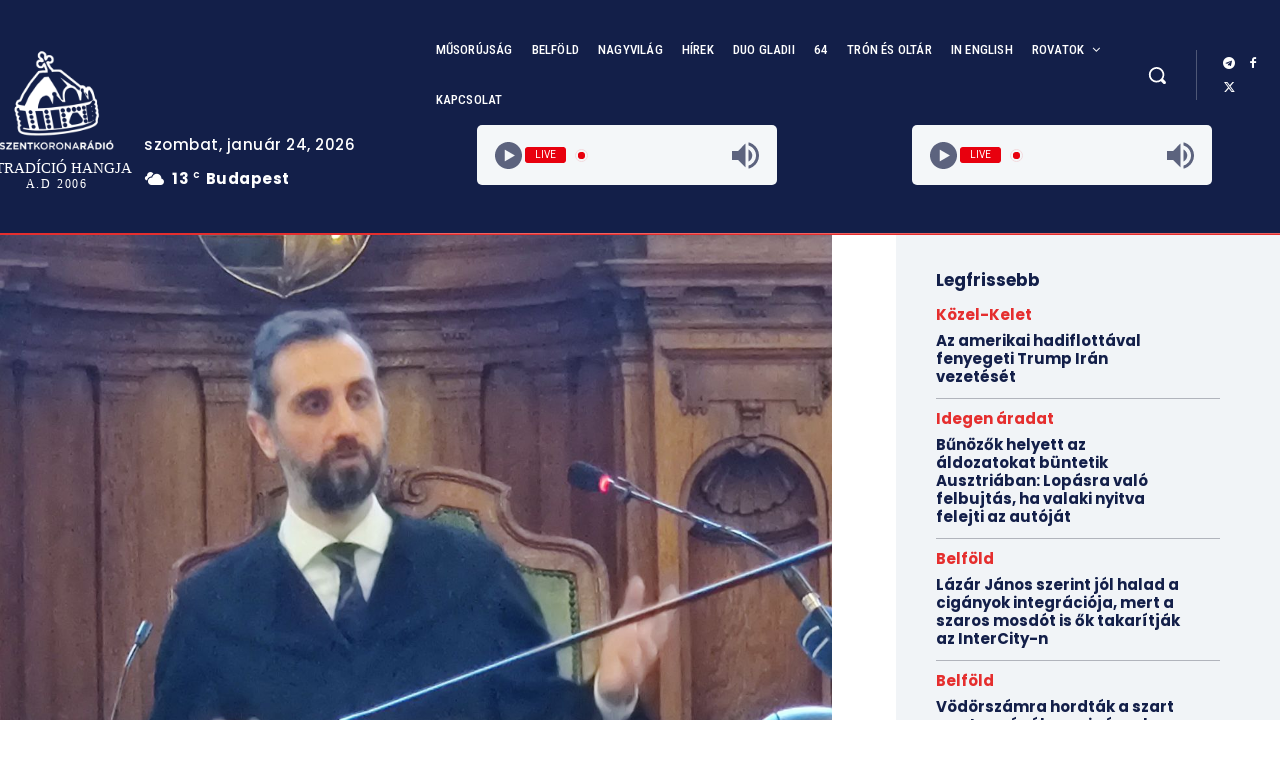

--- FILE ---
content_type: text/css
request_url: https://szentkoronaradio.com/wp-content/uploads/elementor/css/post-76686.css?ver=1729087327
body_size: 176
content:
.elementor-76686 .elementor-element.elementor-element-2efa0fc{--display:flex;--flex-direction:column;--container-widget-width:100%;--container-widget-height:initial;--container-widget-flex-grow:0;--container-widget-align-self:initial;--flex-wrap-mobile:wrap;--background-transition:0.3s;}.elementor-76686 .elementor-element.elementor-element-97999f3{--display:flex;--background-transition:0.3s;}.elementor-76686 .elementor-element.elementor-element-5c8cbed{--display:flex;--background-transition:0.3s;}.elementor-76686 .elementor-element.elementor-element-6c8df3d .elementor-nav-menu .elementor-item{font-family:"Roboto Condensed", Sans-serif;font-weight:600;}.elementor-76686 .elementor-element.elementor-element-6c8df3d .elementor-nav-menu--main .elementor-item{color:#000000;fill:#000000;}.elementor-76686 .elementor-element.elementor-element-6c8df3d .elementor-nav-menu--main .elementor-item:hover,
					.elementor-76686 .elementor-element.elementor-element-6c8df3d .elementor-nav-menu--main .elementor-item.elementor-item-active,
					.elementor-76686 .elementor-element.elementor-element-6c8df3d .elementor-nav-menu--main .elementor-item.highlighted,
					.elementor-76686 .elementor-element.elementor-element-6c8df3d .elementor-nav-menu--main .elementor-item:focus{color:#E52E2E;fill:#E52E2E;}.elementor-76686 .elementor-element.elementor-element-6c8df3d .elementor-nav-menu--main:not(.e--pointer-framed) .elementor-item:before,
					.elementor-76686 .elementor-element.elementor-element-6c8df3d .elementor-nav-menu--main:not(.e--pointer-framed) .elementor-item:after{background-color:#E52E2E;}.elementor-76686 .elementor-element.elementor-element-6c8df3d .e--pointer-framed .elementor-item:before,
					.elementor-76686 .elementor-element.elementor-element-6c8df3d .e--pointer-framed .elementor-item:after{border-color:#E52E2E;}.elementor-76686 .elementor-element.elementor-element-6c8df3d .elementor-nav-menu--main .elementor-item.elementor-item-active{color:#E52E2E;}.elementor-76686 .elementor-element.elementor-element-6c8df3d .elementor-nav-menu--main:not(.e--pointer-framed) .elementor-item.elementor-item-active:before,
					.elementor-76686 .elementor-element.elementor-element-6c8df3d .elementor-nav-menu--main:not(.e--pointer-framed) .elementor-item.elementor-item-active:after{background-color:#E52E2E;}.elementor-76686 .elementor-element.elementor-element-6c8df3d .e--pointer-framed .elementor-item.elementor-item-active:before,
					.elementor-76686 .elementor-element.elementor-element-6c8df3d .e--pointer-framed .elementor-item.elementor-item-active:after{border-color:#E52E2E;}.elementor-76686 .elementor-element.elementor-element-cc51850{--display:flex;--background-transition:0.3s;}#elementor-popup-modal-76686{background-color:rgba(0,0,0,.8);justify-content:center;align-items:flex-start;pointer-events:all;}#elementor-popup-modal-76686 .dialog-message{width:640px;height:auto;}#elementor-popup-modal-76686 .dialog-close-button{display:flex;}#elementor-popup-modal-76686 .dialog-widget-content{box-shadow:2px 8px 23px 3px rgba(0,0,0,0.2);}@media(max-width:1024px) and (min-width:768px){.elementor-76686 .elementor-element.elementor-element-5c8cbed{--width:40%;}.elementor-76686 .elementor-element.elementor-element-cc51850{--width:60%;}}@media(max-width:1024px){.elementor-76686 .elementor-element.elementor-element-97999f3{--flex-direction:row;--container-widget-width:initial;--container-widget-height:100%;--container-widget-flex-grow:1;--container-widget-align-self:stretch;--flex-wrap-mobile:wrap;}}@media(max-width:767px){.elementor-76686 .elementor-element.elementor-element-97999f3{--flex-direction:row;--container-widget-width:initial;--container-widget-height:100%;--container-widget-flex-grow:1;--container-widget-align-self:stretch;--flex-wrap-mobile:wrap;}.elementor-76686 .elementor-element.elementor-element-5c8cbed{--width:100%;}#elementor-popup-modal-76686{align-items:flex-start;}}

--- FILE ---
content_type: application/x-javascript
request_url: https://szentkoronaradio.com/wp-content/plugins/radio-player/assets/js/frontend.js?ver=2.0.81
body_size: 25294
content:
(()=>{var e={942:(e,t)=>{var n;
/*!
	Copyright (c) 2018 Jed Watson.
	Licensed under the MIT License (MIT), see
	http://jedwatson.github.io/classnames
*/!function(){"use strict";var r={}.hasOwnProperty;function o(){for(var e="",t=0;t<arguments.length;t++){var n=arguments[t];n&&(e=l(e,a(n)))}return e}function a(e){if("string"==typeof e||"number"==typeof e)return e;if("object"!=typeof e)return"";if(Array.isArray(e))return o.apply(null,e);if(e.toString!==Object.prototype.toString&&!e.toString.toString().includes("[native code]"))return e.toString();var t="";for(var n in e)r.call(e,n)&&e[n]&&(t=l(t,n));return t}function l(e,t){return t?e?e+" "+t:e+t:e}e.exports?(o.default=o,e.exports=o):void 0===(n=function(){return o}.apply(t,[]))||(e.exports=n)}()}},t={};function n(r){var o=t[r];if(void 0!==o)return o.exports;var a=t[r]={exports:{}};return e[r](a,a.exports,n),a.exports}n.n=e=>{var t=e&&e.__esModule?()=>e.default:()=>e;return n.d(t,{a:t}),t},n.d=(e,t)=>{for(var r in t)n.o(t,r)&&!n.o(e,r)&&Object.defineProperty(e,r,{enumerable:!0,get:t[r]})},n.o=(e,t)=>Object.prototype.hasOwnProperty.call(e,t),(()=>{"use strict";const e=JSON.parse('{"ZH":"<svg width=\\"26\\" height=\\"26\\" xmlns=\\"http://www.w3.org/2000/svg\\" viewBox=\\"0 0 512 512\\" ><g transform=\\"translate(0.000000,512.000000) scale(0.100000,-0.100000)\\" fill=\\"currentColor\\" stroke=\\"none\\"><path d=\\"M2321 5110 c-497 -48 -990 -251 -1376 -565 -114 -92 -294 -274 -384 -387 -229 -287 -417 -675 -495 -1023 -49 -218 -60 -325 -60 -575 0 -250 11 -357 60 -575 79 -355 272 -749 509 -1040 92 -114 274 -294 387 -384 287 -229 675 -417 1023 -495 218 -49 325 -60 575 -60 250 0 357 11 575 60 261 58 603 204 828 353 389 259 688 599 893 1016 125 255 196 484 241 775 24 161 24 539 0 700 -45 291 -116 520 -241 775 -134 272 -283 480 -498 692 -211 209 -404 346 -673 478 -252 124 -486 197 -765 240 -126 19 -468 27 -599 15z m507 -1995 c524 -302 952 -552 952 -555 0 -4 -1887 -1098 -1912 -1108 -4 -2 -8 497 -8 1108 0 611 4 1110 8 1108 5 -1 437 -250 960 -553z\\"/></g></svg>","v7":"<svg xmlns=\\"http://www.w3.org/2000/svg\\" width=\\"26\\" height=\\"26\\" viewBox=\\"0 0 512 512\\" ><g transform=\\"translate(0.000000,512.000000) scale(0.100000,-0.100000)\\" fill=\\"currentColor\\" stroke=\\"none\\"><path d=\\"M2370 5113 c-371 -35 -653 -114 -961 -269 -406 -203 -782 -548 -1029 -944 -179 -286 -309 -655 -362 -1025 -17 -118 -17 -512 0 -630 42 -295 120 -553 242 -800 137 -280 272 -468 494 -691 221 -220 412 -357 681 -489 188 -92 309 -137 500 -185 500 -126 1002 -102 1490 71 149 53 407 182 540 271 365 243 667 578 866 963 181 348 271 694 286 1090 15 426 -73 832 -263 1214 -124 250 -263 447 -458 648 -216 224 -428 378 -711 518 -296 146 -572 225 -900 255 -102 9 -333 11 -415 3z m-130 -2553 l0 -960 -320 0 -320 0 0 960 0 960 320 0 320 0 0 -960z m1280 0 l0 -960 -320 0 -320 0 0 960 0 960 320 0 320 0 0 -960z\\"/></g></svg>","r":"<svg width=\\"26\\" height=\\"26\\" viewBox=\\"0 0 38 38\\" xmlns=\\"http://www.w3.org/2000/svg\\" stroke=\\"#fff\\"><g fill=\\"none\\" fill-rule=\\"evenodd\\"><g transform=\\"translate(1 1)\\" stroke-width=\\"2\\"><circle stroke=\\"currentColor\\" stroke-opacity=\\".4\\" cx=\\"18\\" cy=\\"18\\" r=\\"18\\"/><path stroke=\\"currentColor\\" d=\\"M36 18c0-9.94-8.06-18-18-18\\"><animateTransform attributeName=\\"transform\\" type=\\"rotate\\" from=\\"0 18 18\\" to=\\"360 18 18\\" dur=\\"1s\\" repeatCount=\\"indefinite\\"/></path></g></g></svg>","YL":"<svg width=\\"26\\" height=\\"26\\" xmlns=\\"http://www.w3.org/2000/svg\\" viewBox=\\"0 0 512 512\\"><g transform=\\"translate(0.000000,512.000000) scale(0.100000,-0.100000)\\" fill=\\"currentColor\\" stroke=\\"none\\"><path d=\\"M490 2560 l0 -2080 230 0 230 0 0 2080 0 2080 -230 0 -230 0 0 -2080z\\"/><path d=\\"M2885 3603 c-919 -569 -1670 -1038 -1670 -1043 0 -5 751 -474 1670 -1043 l1670 -1034 3 1039 c1 571 1 1505 0 2076 l-3 1039 -1670 -1034z\\"/></g></svg>","K2":"<svg width=\\"26\\" height=\\"26\\" xmlns=\\"http://www.w3.org/2000/svg\\" viewBox=\\"0 0 512.000000 512.000000\\"><g transform=\\"translate(0.000000,512.000000) scale(0.100000,-0.100000)\\" fill=\\"currentColor\\" stroke=\\"none\\"><path d=\\"M560 2560 c0 -1145 3 -2079 7 -2076 5 2 757 468 1673 1035 916 567 1665 1036 1665 1041 0 5 -749 474 -1665 1041 -916 567 -1668 1033 -1672 1035 -5 3 -8 -931 -8 -2076z\\"/><path d=\\"M4170 2560 l0 -2080 230 0 230 0 0 2080 0 2080 -230 0 -230 0 0 -2080z\\"/></g></svg>","lY":"<svg width=\\"26\\" height=\\"26\\" xmlns=\\"http://www.w3.org/2000/svg\\" viewBox=\\"0 0 512 512\\" ><g transform=\\"translate(0.000000,512.000000) scale(0.100000,-0.100000)\\" fill=\\"currentColor\\" stroke=\\"none\\"><path d=\\"M3482 5100 c-67 -41 -72 -61 -72 -293 0 -234 6 -260 65 -297 30 -19 49 -20 301 -20 l269 0 -947 -947 c-1009 -1011 -973 -972 -949 -1046 13 -40 303 -331 345 -347 76 -28 26 -73 1049 949 l947 946 0 -269 c0 -379 -11 -366 317 -366 232 0 252 5 293 72 19 32 20 52 20 783 0 731 -1 751 -20 783 -11 18 -34 41 -52 52 -32 19 -52 20 -783 20 -731 0 -751 -1 -783 -20z\\"/><path d=\\"M632 4725 c-144 -32 -272 -98 -377 -197 -112 -104 -183 -221 -227 -375 l-23 -78 0 -1705 c0 -1625 1 -1708 18 -1770 82 -290 287 -495 577 -577 62 -17 145 -18 1770 -18 l1705 0 78 23 c92 26 200 78 267 127 110 81 215 219 266 347 54 139 54 136 54 1090 0 858 -1 884 -20 915 -40 66 -50 68 -295 68 -214 0 -221 -1 -253 -23 -17 -13 -38 -33 -45 -45 -9 -17 -13 -224 -17 -897 l-5 -875 -24 -34 c-13 -18 -42 -42 -65 -52 -39 -18 -102 -19 -1647 -19 l-1606 0 -43 23 c-30 16 -51 37 -67 67 l-23 43 0 1606 c0 1545 1 1608 19 1647 10 23 34 52 52 65 l34 24 915 5 c861 5 918 6 943 23 16 10 37 32 47 50 18 29 20 51 20 240 0 233 -7 263 -64 298 -30 18 -68 19 -966 18 -752 0 -947 -3 -998 -14z\\"/></g></svg>","u3":"<svg width=\\"26\\" height=\\"26\\" xmlns=\\"http://www.w3.org/2000/svg\\" viewBox=\\"0 0 512.000000 512.000000\\"><g transform=\\"translate(0.000000,512.000000) scale(0.100000,-0.100000)\\" fill=\\"currentColor\\" stroke=\\"none\\"><path d=\\"M3132 4758 l3 -292 100 -37 c491 -178 880 -526 1110 -994 422 -855 174 -1890 -589 -2462 -171 -128 -323 -210 -521 -282 l-100 -37 -3 -292 c-1 -160 1 -292 5 -292 21 0 229 62 313 93 732 270 1320 887 1549 1625 83 268 114 478 114 772 0 294 -31 504 -114 772 -229 738 -817 1355 -1549 1625 -84 31 -292 93 -313 93 -4 0 -6 -132 -5 -292z\\"/><path d=\\"M1845 4120 l-710 -710 -567 0 -568 0 0 -850 0 -850 567 0 568 0 712 -712 713 -713 0 2273 c0 1249 -1 2272 -3 2272 -1 0 -322 -319 -712 -710z\\"/><path d=\\"M3130 2560 c0 -627 4 -1140 8 -1140 4 0 41 20 82 45 332 205 547 530 605 915 76 499 -166 1007 -606 1274 -42 25 -79 46 -83 46 -3 0 -6 -513 -6 -1140z\\"/></g></svg>","OQ":"<svg width=\\"26\\" height=\\"26\\" xmlns=\\"http://www.w3.org/2000/svg\\" viewBox=\\"0 0 512 512\\" ><g transform=\\"translate(0.000000,512.000000) scale(0.100000,-0.100000)\\" fill=\\"currentColor\\" stroke=\\"none\\"><path d=\\"M182 4938 l-182 -183 672 -672 673 -673 -673 0 -672 0 0 -850 0 -850 567 0 568 0 712 -712 713 -713 0 955 0 955 604 -604 c597 -597 604 -605 583 -621 -128 -98 -357 -224 -512 -281 l-100 -37 -3 -291 c-2 -241 0 -291 11 -291 25 0 228 61 321 97 212 80 486 233 646 360 l65 52 290 -290 290 -289 183 183 182 182 -2378 2378 -2377 2377 -183 -182z\\"/><path d=\\"M3132 4758 l3 -292 100 -37 c491 -178 880 -526 1110 -994 170 -344 237 -735 190 -1102 -19 -145 -44 -252 -97 -407 l-40 -119 213 -213 c185 -185 216 -212 226 -198 21 29 102 221 143 340 96 278 135 511 134 809 0 291 -29 497 -105 755 -224 752 -817 1383 -1559 1657 -84 31 -292 93 -313 93 -4 0 -6 -132 -5 -292z\\"/><path d=\\"M2260 4535 l-295 -295 298 -298 297 -297 0 593 c0 325 -1 592 -3 592 -1 0 -135 -133 -297 -295z\\"/><path d=\\"M3130 3387 l0 -312 348 -348 349 -349 6 54 c18 144 -1 330 -48 493 -87 297 -294 564 -566 729 -42 25 -79 46 -83 46 -3 0 -6 -141 -6 -313z\\"/></g></svg>","lb":"<svg width=\\"26\\" height=\\"26\\" xmlns=\\"http://www.w3.org/2000/svg\\" viewBox=\\"0 0 512 512\\" ><g transform=\\"translate(0.000000,512.000000) scale(0.100000,-0.100000)\\" fill=\\"currentColor\\" stroke=\\"none\\"><path d=\\"M410 4061 c0 -358 2 -651 4 -651 4 0 997 669 1009 680 5 4 -211 140 -480 301 -268 161 -498 299 -510 307 l-23 14 0 -651z\\"/><path d=\\"M1690 4095 l0 -305 1510 0 1510 0 0 305 0 305 -1510 0 -1510 0 0 -305z\\"/><path d=\\"M410 2520 l0 -651 373 252 c204 138 434 292 509 343 76 50 137 93 137 96 0 5 -990 600 -1010 608 -5 2 -9 -284 -9 -648z\\"/><path d=\\"M1690 2560 l0 -310 1510 0 1510 0 0 310 0 310 -1510 0 -1510 0 0 -310z\\"/><path d=\\"M410 1075 l0 -667 23 14 c12 8 242 146 510 307 269 161 485 297 480 301 -4 4 -222 158 -483 340 -261 183 -487 341 -502 352 l-28 19 0 -666z\\"/><path d=\\"M1690 1025 l0 -305 1510 0 1510 0 0 305 0 305 -1510 0 -1510 0 0 -305z\\"/></g></svg>","b6":"<svg width=\\"25\\" height=\\"26\\" viewBox=\\"0 0 20 21\\" xmlns=\\"http://www.w3.org/2000/svg\\"><g fill=\\"none\\" fill-rule=\\"evenodd\\" stroke=\\"none\\" stroke-width=\\"1\\"><g fill=\\"currentColor\\" transform=\\"translate(-464, -254)\\"><g id=\\"history\\" transform=\\"translate(464, 254.5)\\"><path d=\\"M10.5,0 C7,0 3.9,1.9 2.3,4.8 L0,2.5 L0,9 L6.5,9 L3.7,6.2 C5,3.7 7.5,2 10.5,2 C14.6,2 18,5.4 18,9.5 C18,13.6 14.6,17 10.5,17 C7.2,17 4.5,14.9 3.4,12 L1.3,12 C2.4,16 6.1,19 10.5,19 C15.8,19 20,14.7 20,9.5 C20,4.3 15.7,0 10.5,0 L10.5,0 Z M9,5 L9,10.1 L13.7,12.9 L14.5,11.6 L10.5,9.2 L10.5,5 L9,5 L9,5 Z\\"/></g></g></g></svg>"}'),t=React;var r=n.n(t);const o=Math.min,a=Math.max,l=Math.round,i=Math.floor,c=e=>({x:e,y:e}),s={left:"right",right:"left",bottom:"top",top:"bottom"},u={start:"end",end:"start"};function d(e,t,n){return a(e,o(t,n))}function p(e,t){return"function"==typeof e?e(t):e}function f(e){return e.split("-")[0]}function m(e){return e.split("-")[1]}function y(e){return"x"===e?"y":"x"}function v(e){return"y"===e?"height":"width"}function h(e){return["top","bottom"].includes(f(e))?"y":"x"}function g(e){return y(h(e))}function w(e){return e.replace(/start|end/g,(e=>u[e]))}function b(e){return e.replace(/left|right|bottom|top/g,(e=>s[e]))}function E(e){return"number"!=typeof e?function(e){return{top:0,right:0,bottom:0,left:0,...e}}(e):{top:e,right:e,bottom:e,left:e}}function R(e){const{x:t,y:n,width:r,height:o}=e;return{width:r,height:o,top:n,left:t,right:t+r,bottom:n+o,x:t,y:n}}function _(e,t,n){let{reference:r,floating:o}=e;const a=h(t),l=g(t),i=v(l),c=f(t),s="y"===a,u=r.x+r.width/2-o.width/2,d=r.y+r.height/2-o.height/2,p=r[i]/2-o[i]/2;let y;switch(c){case"top":y={x:u,y:r.y-o.height};break;case"bottom":y={x:u,y:r.y+r.height};break;case"right":y={x:r.x+r.width,y:d};break;case"left":y={x:r.x-o.width,y:d};break;default:y={x:r.x,y:r.y}}switch(m(t)){case"start":y[l]-=p*(n&&s?-1:1);break;case"end":y[l]+=p*(n&&s?-1:1)}return y}async function x(e,t){var n;void 0===t&&(t={});const{x:r,y:o,platform:a,rects:l,elements:i,strategy:c}=e,{boundary:s="clippingAncestors",rootBoundary:u="viewport",elementContext:d="floating",altBoundary:f=!1,padding:m=0}=p(t,e),y=E(m),v=i[f?"floating"===d?"reference":"floating":d],h=R(await a.getClippingRect({element:null==(n=await(null==a.isElement?void 0:a.isElement(v)))||n?v:v.contextElement||await(null==a.getDocumentElement?void 0:a.getDocumentElement(i.floating)),boundary:s,rootBoundary:u,strategy:c})),g="floating"===d?{x:r,y:o,width:l.floating.width,height:l.floating.height}:l.reference,w=await(null==a.getOffsetParent?void 0:a.getOffsetParent(i.floating)),b=await(null==a.isElement?void 0:a.isElement(w))&&await(null==a.getScale?void 0:a.getScale(w))||{x:1,y:1},_=R(a.convertOffsetParentRelativeRectToViewportRelativeRect?await a.convertOffsetParentRelativeRectToViewportRelativeRect({elements:i,rect:g,offsetParent:w,strategy:c}):g);return{top:(h.top-_.top+y.top)/b.y,bottom:(_.bottom-h.bottom+y.bottom)/b.y,left:(h.left-_.left+y.left)/b.x,right:(_.right-h.right+y.right)/b.x}}function S(){return"undefined"!=typeof window}function k(e){return O(e)?(e.nodeName||"").toLowerCase():"#document"}function P(e){var t;return(null==e||null==(t=e.ownerDocument)?void 0:t.defaultView)||window}function N(e){var t;return null==(t=(O(e)?e.ownerDocument:e.document)||window.document)?void 0:t.documentElement}function O(e){return!!S()&&(e instanceof Node||e instanceof P(e).Node)}function C(e){return!!S()&&(e instanceof Element||e instanceof P(e).Element)}function A(e){return!!S()&&(e instanceof HTMLElement||e instanceof P(e).HTMLElement)}function T(e){return!(!S()||"undefined"==typeof ShadowRoot)&&(e instanceof ShadowRoot||e instanceof P(e).ShadowRoot)}function L(e){const{overflow:t,overflowX:n,overflowY:r,display:o}=z(e);return/auto|scroll|overlay|hidden|clip/.test(t+r+n)&&!["inline","contents"].includes(o)}function I(e){return["table","td","th"].includes(k(e))}function j(e){return[":popover-open",":modal"].some((t=>{try{return e.matches(t)}catch(e){return!1}}))}function M(e){const t=H(),n=C(e)?z(e):e;return"none"!==n.transform||"none"!==n.perspective||!!n.containerType&&"normal"!==n.containerType||!t&&!!n.backdropFilter&&"none"!==n.backdropFilter||!t&&!!n.filter&&"none"!==n.filter||["transform","perspective","filter"].some((e=>(n.willChange||"").includes(e)))||["paint","layout","strict","content"].some((e=>(n.contain||"").includes(e)))}function H(){return!("undefined"==typeof CSS||!CSS.supports)&&CSS.supports("-webkit-backdrop-filter","none")}function D(e){return["html","body","#document"].includes(k(e))}function z(e){return P(e).getComputedStyle(e)}function F(e){return C(e)?{scrollLeft:e.scrollLeft,scrollTop:e.scrollTop}:{scrollLeft:e.scrollX,scrollTop:e.scrollY}}function B(e){if("html"===k(e))return e;const t=e.assignedSlot||e.parentNode||T(e)&&e.host||N(e);return T(t)?t.host:t}function $(e){const t=B(e);return D(t)?e.ownerDocument?e.ownerDocument.body:e.body:A(t)&&L(t)?t:$(t)}function W(e,t,n){var r;void 0===t&&(t=[]),void 0===n&&(n=!0);const o=$(e),a=o===(null==(r=e.ownerDocument)?void 0:r.body),l=P(o);if(a){const e=V(l);return t.concat(l,l.visualViewport||[],L(o)?o:[],e&&n?W(e):[])}return t.concat(o,W(o,[],n))}function V(e){return e.parent&&Object.getPrototypeOf(e.parent)?e.frameElement:null}function q(e){const t=z(e);let n=parseFloat(t.width)||0,r=parseFloat(t.height)||0;const o=A(e),a=o?e.offsetWidth:n,i=o?e.offsetHeight:r,c=l(n)!==a||l(r)!==i;return c&&(n=a,r=i),{width:n,height:r,$:c}}function U(e){return C(e)?e:e.contextElement}function K(e){const t=U(e);if(!A(t))return c(1);const n=t.getBoundingClientRect(),{width:r,height:o,$:a}=q(t);let i=(a?l(n.width):n.width)/r,s=(a?l(n.height):n.height)/o;return i&&Number.isFinite(i)||(i=1),s&&Number.isFinite(s)||(s=1),{x:i,y:s}}const Y=c(0);function J(e){const t=P(e);return H()&&t.visualViewport?{x:t.visualViewport.offsetLeft,y:t.visualViewport.offsetTop}:Y}function Z(e,t,n,r){void 0===t&&(t=!1),void 0===n&&(n=!1);const o=e.getBoundingClientRect(),a=U(e);let l=c(1);t&&(r?C(r)&&(l=K(r)):l=K(e));const i=function(e,t,n){return void 0===t&&(t=!1),!(!n||t&&n!==P(e))&&t}(a,n,r)?J(a):c(0);let s=(o.left+i.x)/l.x,u=(o.top+i.y)/l.y,d=o.width/l.x,p=o.height/l.y;if(a){const e=P(a),t=r&&C(r)?P(r):r;let n=e,o=V(n);for(;o&&r&&t!==n;){const e=K(o),t=o.getBoundingClientRect(),r=z(o),a=t.left+(o.clientLeft+parseFloat(r.paddingLeft))*e.x,l=t.top+(o.clientTop+parseFloat(r.paddingTop))*e.y;s*=e.x,u*=e.y,d*=e.x,p*=e.y,s+=a,u+=l,n=P(o),o=V(n)}}return R({width:d,height:p,x:s,y:u})}function X(e,t){const n=F(e).scrollLeft;return t?t.left+n:Z(N(e)).left+n}function Q(e,t,n){let r;if("viewport"===t)r=function(e,t){const n=P(e),r=N(e),o=n.visualViewport;let a=r.clientWidth,l=r.clientHeight,i=0,c=0;if(o){a=o.width,l=o.height;const e=H();(!e||e&&"fixed"===t)&&(i=o.offsetLeft,c=o.offsetTop)}return{width:a,height:l,x:i,y:c}}(e,n);else if("document"===t)r=function(e){const t=N(e),n=F(e),r=e.ownerDocument.body,o=a(t.scrollWidth,t.clientWidth,r.scrollWidth,r.clientWidth),l=a(t.scrollHeight,t.clientHeight,r.scrollHeight,r.clientHeight);let i=-n.scrollLeft+X(e);const c=-n.scrollTop;return"rtl"===z(r).direction&&(i+=a(t.clientWidth,r.clientWidth)-o),{width:o,height:l,x:i,y:c}}(N(e));else if(C(t))r=function(e,t){const n=Z(e,!0,"fixed"===t),r=n.top+e.clientTop,o=n.left+e.clientLeft,a=A(e)?K(e):c(1);return{width:e.clientWidth*a.x,height:e.clientHeight*a.y,x:o*a.x,y:r*a.y}}(t,n);else{const n=J(e);r={...t,x:t.x-n.x,y:t.y-n.y}}return R(r)}function G(e,t){const n=B(e);return!(n===t||!C(n)||D(n))&&("fixed"===z(n).position||G(n,t))}function ee(e,t,n){const r=A(t),o=N(t),a="fixed"===n,l=Z(e,!0,a,t);let i={scrollLeft:0,scrollTop:0};const s=c(0);if(r||!r&&!a)if(("body"!==k(t)||L(o))&&(i=F(t)),r){const e=Z(t,!0,a,t);s.x=e.x+t.clientLeft,s.y=e.y+t.clientTop}else o&&(s.x=X(o));let u=0,d=0;if(o&&!r&&!a){const e=o.getBoundingClientRect();d=e.top+i.scrollTop,u=e.left+i.scrollLeft-X(o,e)}return{x:l.left+i.scrollLeft-s.x-u,y:l.top+i.scrollTop-s.y-d,width:l.width,height:l.height}}function te(e){return"static"===z(e).position}function ne(e,t){if(!A(e)||"fixed"===z(e).position)return null;if(t)return t(e);let n=e.offsetParent;return N(e)===n&&(n=n.ownerDocument.body),n}function re(e,t){const n=P(e);if(j(e))return n;if(!A(e)){let t=B(e);for(;t&&!D(t);){if(C(t)&&!te(t))return t;t=B(t)}return n}let r=ne(e,t);for(;r&&I(r)&&te(r);)r=ne(r,t);return r&&D(r)&&te(r)&&!M(r)?n:r||function(e){let t=B(e);for(;A(t)&&!D(t);){if(M(t))return t;if(j(t))return null;t=B(t)}return null}(e)||n}const oe={convertOffsetParentRelativeRectToViewportRelativeRect:function(e){let{elements:t,rect:n,offsetParent:r,strategy:o}=e;const a="fixed"===o,l=N(r),i=!!t&&j(t.floating);if(r===l||i&&a)return n;let s={scrollLeft:0,scrollTop:0},u=c(1);const d=c(0),p=A(r);if((p||!p&&!a)&&(("body"!==k(r)||L(l))&&(s=F(r)),A(r))){const e=Z(r);u=K(r),d.x=e.x+r.clientLeft,d.y=e.y+r.clientTop}return{width:n.width*u.x,height:n.height*u.y,x:n.x*u.x-s.scrollLeft*u.x+d.x,y:n.y*u.y-s.scrollTop*u.y+d.y}},getDocumentElement:N,getClippingRect:function(e){let{element:t,boundary:n,rootBoundary:r,strategy:l}=e;const i=[..."clippingAncestors"===n?j(t)?[]:function(e,t){const n=t.get(e);if(n)return n;let r=W(e,[],!1).filter((e=>C(e)&&"body"!==k(e))),o=null;const a="fixed"===z(e).position;let l=a?B(e):e;for(;C(l)&&!D(l);){const t=z(l),n=M(l);n||"fixed"!==t.position||(o=null),(a?!n&&!o:!n&&"static"===t.position&&o&&["absolute","fixed"].includes(o.position)||L(l)&&!n&&G(e,l))?r=r.filter((e=>e!==l)):o=t,l=B(l)}return t.set(e,r),r}(t,this._c):[].concat(n),r],c=i[0],s=i.reduce(((e,n)=>{const r=Q(t,n,l);return e.top=a(r.top,e.top),e.right=o(r.right,e.right),e.bottom=o(r.bottom,e.bottom),e.left=a(r.left,e.left),e}),Q(t,c,l));return{width:s.right-s.left,height:s.bottom-s.top,x:s.left,y:s.top}},getOffsetParent:re,getElementRects:async function(e){const t=this.getOffsetParent||re,n=this.getDimensions,r=await n(e.floating);return{reference:ee(e.reference,await t(e.floating),e.strategy),floating:{x:0,y:0,width:r.width,height:r.height}}},getClientRects:function(e){return Array.from(e.getClientRects())},getDimensions:function(e){const{width:t,height:n}=q(e);return{width:t,height:n}},getScale:K,isElement:C,isRTL:function(e){return"rtl"===z(e).direction}};function ae(e,t,n,r){void 0===r&&(r={});const{ancestorScroll:l=!0,ancestorResize:c=!0,elementResize:s="function"==typeof ResizeObserver,layoutShift:u="function"==typeof IntersectionObserver,animationFrame:d=!1}=r,p=U(e),f=l||c?[...p?W(p):[],...W(t)]:[];f.forEach((e=>{l&&e.addEventListener("scroll",n,{passive:!0}),c&&e.addEventListener("resize",n)}));const m=p&&u?function(e,t){let n,r=null;const l=N(e);function c(){var e;clearTimeout(n),null==(e=r)||e.disconnect(),r=null}return function s(u,d){void 0===u&&(u=!1),void 0===d&&(d=1),c();const{left:p,top:f,width:m,height:y}=e.getBoundingClientRect();if(u||t(),!m||!y)return;const v={rootMargin:-i(f)+"px "+-i(l.clientWidth-(p+m))+"px "+-i(l.clientHeight-(f+y))+"px "+-i(p)+"px",threshold:a(0,o(1,d))||1};let h=!0;function g(e){const t=e[0].intersectionRatio;if(t!==d){if(!h)return s();t?s(!1,t):n=setTimeout((()=>{s(!1,1e-7)}),1e3)}h=!1}try{r=new IntersectionObserver(g,{...v,root:l.ownerDocument})}catch(e){r=new IntersectionObserver(g,v)}r.observe(e)}(!0),c}(p,n):null;let y,v=-1,h=null;s&&(h=new ResizeObserver((e=>{let[r]=e;r&&r.target===p&&h&&(h.unobserve(t),cancelAnimationFrame(v),v=requestAnimationFrame((()=>{var e;null==(e=h)||e.observe(t)}))),n()})),p&&!d&&h.observe(p),h.observe(t));let g=d?Z(e):null;return d&&function t(){const r=Z(e);!g||r.x===g.x&&r.y===g.y&&r.width===g.width&&r.height===g.height||n();g=r,y=requestAnimationFrame(t)}(),n(),()=>{var e;f.forEach((e=>{l&&e.removeEventListener("scroll",n),c&&e.removeEventListener("resize",n)})),null==m||m(),null==(e=h)||e.disconnect(),h=null,d&&cancelAnimationFrame(y)}}const le=function(e){return void 0===e&&(e=0),{name:"offset",options:e,async fn(t){var n,r;const{x:o,y:a,placement:l,middlewareData:i}=t,c=await async function(e,t){const{placement:n,platform:r,elements:o}=e,a=await(null==r.isRTL?void 0:r.isRTL(o.floating)),l=f(n),i=m(n),c="y"===h(n),s=["left","top"].includes(l)?-1:1,u=a&&c?-1:1,d=p(t,e);let{mainAxis:y,crossAxis:v,alignmentAxis:g}="number"==typeof d?{mainAxis:d,crossAxis:0,alignmentAxis:null}:{mainAxis:d.mainAxis||0,crossAxis:d.crossAxis||0,alignmentAxis:d.alignmentAxis};return i&&"number"==typeof g&&(v="end"===i?-1*g:g),c?{x:v*u,y:y*s}:{x:y*s,y:v*u}}(t,e);return l===(null==(n=i.offset)?void 0:n.placement)&&null!=(r=i.arrow)&&r.alignmentOffset?{}:{x:o+c.x,y:a+c.y,data:{...c,placement:l}}}}},ie=function(e){return void 0===e&&(e={}),{name:"shift",options:e,async fn(t){const{x:n,y:r,placement:o}=t,{mainAxis:a=!0,crossAxis:l=!1,limiter:i={fn:e=>{let{x:t,y:n}=e;return{x:t,y:n}}},...c}=p(e,t),s={x:n,y:r},u=await x(t,c),m=h(f(o)),v=y(m);let g=s[v],w=s[m];if(a){const e="y"===v?"bottom":"right";g=d(g+u["y"===v?"top":"left"],g,g-u[e])}if(l){const e="y"===m?"bottom":"right";w=d(w+u["y"===m?"top":"left"],w,w-u[e])}const b=i.fn({...t,[v]:g,[m]:w});return{...b,data:{x:b.x-n,y:b.y-r,enabled:{[v]:a,[m]:l}}}}}},ce=function(e){return void 0===e&&(e={}),{name:"flip",options:e,async fn(t){var n,r;const{placement:o,middlewareData:a,rects:l,initialPlacement:i,platform:c,elements:s}=t,{mainAxis:u=!0,crossAxis:d=!0,fallbackPlacements:y,fallbackStrategy:E="bestFit",fallbackAxisSideDirection:R="none",flipAlignment:_=!0,...S}=p(e,t);if(null!=(n=a.arrow)&&n.alignmentOffset)return{};const k=f(o),P=h(i),N=f(i)===i,O=await(null==c.isRTL?void 0:c.isRTL(s.floating)),C=y||(N||!_?[b(i)]:function(e){const t=b(e);return[w(e),t,w(t)]}(i)),A="none"!==R;!y&&A&&C.push(...function(e,t,n,r){const o=m(e);let a=function(e,t,n){const r=["left","right"],o=["right","left"],a=["top","bottom"],l=["bottom","top"];switch(e){case"top":case"bottom":return n?t?o:r:t?r:o;case"left":case"right":return t?a:l;default:return[]}}(f(e),"start"===n,r);return o&&(a=a.map((e=>e+"-"+o)),t&&(a=a.concat(a.map(w)))),a}(i,_,R,O));const T=[i,...C],L=await x(t,S),I=[];let j=(null==(r=a.flip)?void 0:r.overflows)||[];if(u&&I.push(L[k]),d){const e=function(e,t,n){void 0===n&&(n=!1);const r=m(e),o=g(e),a=v(o);let l="x"===o?r===(n?"end":"start")?"right":"left":"start"===r?"bottom":"top";return t.reference[a]>t.floating[a]&&(l=b(l)),[l,b(l)]}(o,l,O);I.push(L[e[0]],L[e[1]])}if(j=[...j,{placement:o,overflows:I}],!I.every((e=>e<=0))){var M,H;const e=((null==(M=a.flip)?void 0:M.index)||0)+1,t=T[e];if(t)return{data:{index:e,overflows:j},reset:{placement:t}};let n=null==(H=j.filter((e=>e.overflows[0]<=0)).sort(((e,t)=>e.overflows[1]-t.overflows[1]))[0])?void 0:H.placement;if(!n)switch(E){case"bestFit":{var D;const e=null==(D=j.filter((e=>{if(A){const t=h(e.placement);return t===P||"y"===t}return!0})).map((e=>[e.placement,e.overflows.filter((e=>e>0)).reduce(((e,t)=>e+t),0)])).sort(((e,t)=>e[1]-t[1]))[0])?void 0:D[0];e&&(n=e);break}case"initialPlacement":n=i}if(o!==n)return{reset:{placement:n}}}return{}}}},se=e=>({name:"arrow",options:e,async fn(t){const{x:n,y:r,placement:a,rects:l,platform:i,elements:c,middlewareData:s}=t,{element:u,padding:f=0}=p(e,t)||{};if(null==u)return{};const y=E(f),h={x:n,y:r},w=g(a),b=v(w),R=await i.getDimensions(u),_="y"===w,x=_?"top":"left",S=_?"bottom":"right",k=_?"clientHeight":"clientWidth",P=l.reference[b]+l.reference[w]-h[w]-l.floating[b],N=h[w]-l.reference[w],O=await(null==i.getOffsetParent?void 0:i.getOffsetParent(u));let C=O?O[k]:0;C&&await(null==i.isElement?void 0:i.isElement(O))||(C=c.floating[k]||l.floating[b]);const A=P/2-N/2,T=C/2-R[b]/2-1,L=o(y[x],T),I=o(y[S],T),j=L,M=C-R[b]-I,H=C/2-R[b]/2+A,D=d(j,H,M),z=!s.arrow&&null!=m(a)&&H!==D&&l.reference[b]/2-(H<j?L:I)-R[b]/2<0,F=z?H<j?H-j:H-M:0;return{[w]:h[w]+F,data:{[w]:D,centerOffset:H-D-F,...z&&{alignmentOffset:F}},reset:z}}}),ue=(e,t,n)=>{const r=new Map,o={platform:oe,...n},a={...o.platform,_c:r};return(async(e,t,n)=>{const{placement:r="bottom",strategy:o="absolute",middleware:a=[],platform:l}=n,i=a.filter(Boolean),c=await(null==l.isRTL?void 0:l.isRTL(t));let s=await l.getElementRects({reference:e,floating:t,strategy:o}),{x:u,y:d}=_(s,r,c),p=r,f={},m=0;for(let n=0;n<i.length;n++){const{name:a,fn:y}=i[n],{x:v,y:h,data:g,reset:w}=await y({x:u,y:d,initialPlacement:r,placement:p,strategy:o,middlewareData:f,rects:s,platform:l,elements:{reference:e,floating:t}});u=null!=v?v:u,d=null!=h?h:d,f={...f,[a]:{...f[a],...g}},w&&m<=50&&(m++,"object"==typeof w&&(w.placement&&(p=w.placement),w.rects&&(s=!0===w.rects?await l.getElementRects({reference:e,floating:t,strategy:o}):w.rects),({x:u,y:d}=_(s,p,c))),n=-1)}return{x:u,y:d,placement:p,strategy:o,middlewareData:f}})(e,t,{...o,platform:a})};var de=n(942),pe=n.n(de);
/*
* React Tooltip
* {@link https://github.com/ReactTooltip/react-tooltip}
* @copyright ReactTooltip Team
* @license MIT
*/
const fe="react-tooltip-core-styles",me="react-tooltip-base-styles",ye={core:!1,base:!1};function ve({css:e,id:t=me,type:n="base",ref:r}){var o,a;if(!e||"undefined"==typeof document||ye[n])return;if("core"===n&&"undefined"!=typeof process&&(null===(o=null===process||void 0===process?void 0:process.env)||void 0===o?void 0:o.REACT_TOOLTIP_DISABLE_CORE_STYLES))return;if("base"!==n&&"undefined"!=typeof process&&(null===(a=null===process||void 0===process?void 0:process.env)||void 0===a?void 0:a.REACT_TOOLTIP_DISABLE_BASE_STYLES))return;"core"===n&&(t=fe),r||(r={});const{insertAt:l}=r;if(document.getElementById(t))return;const i=document.head||document.getElementsByTagName("head")[0],c=document.createElement("style");c.id=t,c.type="text/css","top"===l&&i.firstChild?i.insertBefore(c,i.firstChild):i.appendChild(c),c.styleSheet?c.styleSheet.cssText=e:c.appendChild(document.createTextNode(e)),ye[n]=!0}const he=async({elementReference:e=null,tooltipReference:t=null,tooltipArrowReference:n=null,place:r="top",offset:o=10,strategy:a="absolute",middlewares:l=[le(Number(o)),ce({fallbackAxisSideDirection:"start"}),ie({padding:5})],border:i})=>{if(!e)return{tooltipStyles:{},tooltipArrowStyles:{},place:r};if(null===t)return{tooltipStyles:{},tooltipArrowStyles:{},place:r};const c=l;return n?(c.push(se({element:n,padding:5})),ue(e,t,{placement:r,strategy:a,middleware:c}).then((({x:e,y:t,placement:n,middlewareData:r})=>{var o,a;const l={left:`${e}px`,top:`${t}px`,border:i},{x:c,y:s}=null!==(o=r.arrow)&&void 0!==o?o:{x:0,y:0},u=null!==(a={top:"bottom",right:"left",bottom:"top",left:"right"}[n.split("-")[0]])&&void 0!==a?a:"bottom",d=i&&{borderBottom:i,borderRight:i};let p=0;if(i){const e=`${i}`.match(/(\d+)px/);p=(null==e?void 0:e[1])?Number(e[1]):1}return{tooltipStyles:l,tooltipArrowStyles:{left:null!=c?`${c}px`:"",top:null!=s?`${s}px`:"",right:"",bottom:"",...d,[u]:`-${4+p}px`},place:n}}))):ue(e,t,{placement:"bottom",strategy:a,middleware:c}).then((({x:e,y:t,placement:n})=>({tooltipStyles:{left:`${e}px`,top:`${t}px`},tooltipArrowStyles:{},place:n})))},ge=(e,t)=>!("CSS"in window&&"supports"in window.CSS)||window.CSS.supports(e,t),we=(e,t,n)=>{let r=null;const o=function(...o){const a=()=>{r=null,n||e.apply(this,o)};n&&!r&&(e.apply(this,o),r=setTimeout(a,t)),n||(r&&clearTimeout(r),r=setTimeout(a,t))};return o.cancel=()=>{r&&(clearTimeout(r),r=null)},o},be=e=>null!==e&&!Array.isArray(e)&&"object"==typeof e,Ee=(e,t)=>{if(e===t)return!0;if(Array.isArray(e)&&Array.isArray(t))return e.length===t.length&&e.every(((e,n)=>Ee(e,t[n])));if(Array.isArray(e)!==Array.isArray(t))return!1;if(!be(e)||!be(t))return e===t;const n=Object.keys(e),r=Object.keys(t);return n.length===r.length&&n.every((n=>Ee(e[n],t[n])))},Re=e=>{if(!(e instanceof HTMLElement||e instanceof SVGElement))return!1;const t=getComputedStyle(e);return["overflow","overflow-x","overflow-y"].some((e=>{const n=t.getPropertyValue(e);return"auto"===n||"scroll"===n}))},_e=e=>{if(!e)return null;let t=e.parentElement;for(;t;){if(Re(t))return t;t=t.parentElement}return document.scrollingElement||document.documentElement},xe="undefined"!=typeof window?t.useLayoutEffect:t.useEffect,Se=e=>{e.current&&(clearTimeout(e.current),e.current=null)},ke="DEFAULT_TOOLTIP_ID",Pe={anchorRefs:new Set,activeAnchor:{current:null},attach:()=>{},detach:()=>{},setActiveAnchor:()=>{}},Ne=(0,t.createContext)({getTooltipData:()=>Pe});function Oe(e=ke){return(0,t.useContext)(Ne).getTooltipData(e)}var Ce={tooltip:"core-styles-module_tooltip__3vRRp",fixed:"core-styles-module_fixed__pcSol",arrow:"core-styles-module_arrow__cvMwQ",noArrow:"core-styles-module_noArrow__xock6",clickable:"core-styles-module_clickable__ZuTTB",show:"core-styles-module_show__Nt9eE",closing:"core-styles-module_closing__sGnxF"},Ae={tooltip:"styles-module_tooltip__mnnfp",arrow:"styles-module_arrow__K0L3T",dark:"styles-module_dark__xNqje",light:"styles-module_light__Z6W-X",success:"styles-module_success__A2AKt",warning:"styles-module_warning__SCK0X",error:"styles-module_error__JvumD",info:"styles-module_info__BWdHW"};const Te=({forwardRef:e,id:n,className:r,classNameArrow:o,variant:a="dark",anchorId:l,anchorSelect:i,place:c="top",offset:s=10,events:u=["hover"],openOnClick:d=!1,positionStrategy:p="absolute",middlewares:f,wrapper:m,delayShow:y=0,delayHide:v=0,float:h=!1,hidden:g=!1,noArrow:w=!1,clickable:b=!1,closeOnEsc:E=!1,closeOnScroll:R=!1,closeOnResize:_=!1,openEvents:x,closeEvents:S,globalCloseEvents:k,imperativeModeOnly:P,style:N,position:O,afterShow:C,afterHide:A,disableTooltip:T,content:L,contentWrapperRef:I,isOpen:j,defaultIsOpen:M=!1,setIsOpen:H,activeAnchor:D,setActiveAnchor:z,border:F,opacity:B,arrowColor:$,role:W="tooltip"})=>{var V;const q=(0,t.useRef)(null),U=(0,t.useRef)(null),K=(0,t.useRef)(null),Y=(0,t.useRef)(null),J=(0,t.useRef)(null),[Z,X]=(0,t.useState)({tooltipStyles:{},tooltipArrowStyles:{},place:c}),[Q,G]=(0,t.useState)(!1),[ee,te]=(0,t.useState)(!1),[ne,re]=(0,t.useState)(null),oe=(0,t.useRef)(!1),le=(0,t.useRef)(null),{anchorRefs:ie,setActiveAnchor:ce}=Oe(n),se=(0,t.useRef)(!1),[ue,pe]=(0,t.useState)([]),fe=(0,t.useRef)(!1),me=d||u.includes("click"),ye=me||(null==x?void 0:x.click)||(null==x?void 0:x.dblclick)||(null==x?void 0:x.mousedown),ve=x?{...x}:{mouseover:!0,focus:!0,mouseenter:!1,click:!1,dblclick:!1,mousedown:!1};!x&&me&&Object.assign(ve,{mouseenter:!1,focus:!1,mouseover:!1,click:!0});const ge=S?{...S}:{mouseout:!0,blur:!0,mouseleave:!1,click:!1,dblclick:!1,mouseup:!1};!S&&me&&Object.assign(ge,{mouseleave:!1,blur:!1,mouseout:!1});const be=k?{...k}:{escape:E||!1,scroll:R||!1,resize:_||!1,clickOutsideAnchor:ye||!1};P&&(Object.assign(ve,{mouseenter:!1,focus:!1,click:!1,dblclick:!1,mousedown:!1}),Object.assign(ge,{mouseleave:!1,blur:!1,click:!1,dblclick:!1,mouseup:!1}),Object.assign(be,{escape:!1,scroll:!1,resize:!1,clickOutsideAnchor:!1})),xe((()=>(fe.current=!0,()=>{fe.current=!1})),[]);const Re=e=>{fe.current&&(e&&te(!0),setTimeout((()=>{fe.current&&(null==H||H(e),void 0===j&&G(e))}),10))};(0,t.useEffect)((()=>{if(void 0===j)return()=>null;j&&te(!0);const e=setTimeout((()=>{G(j)}),10);return()=>{clearTimeout(e)}}),[j]),(0,t.useEffect)((()=>{if(Q!==oe.current)if(Se(J),oe.current=Q,Q)null==C||C();else{const e=(e=>{const t=getComputedStyle(document.body).getPropertyValue("--rt-transition-show-delay").match(/^([\d.]+)(ms|s)$/);if(!t)return 0;const[,n,r]=t;return Number(n)*("ms"===r?1:1e3)})();J.current=setTimeout((()=>{te(!1),re(null),null==A||A()}),e+25)}}),[Q]);const ke=e=>{X((t=>Ee(t,e)?t:e))},Pe=(e=y)=>{Se(K),ee?Re(!0):K.current=setTimeout((()=>{Re(!0)}),e)},Ne=(e=v)=>{Se(Y),Y.current=setTimeout((()=>{se.current||Re(!1)}),e)},Te=e=>{var t;if(!e)return;const n=null!==(t=e.currentTarget)&&void 0!==t?t:e.target;if(!(null==n?void 0:n.isConnected))return z(null),void ce({current:null});y?Pe():Re(!0),z(n),ce({current:n}),Se(Y)},Le=()=>{b?Ne(v||100):v?Ne():Re(!1),Se(K)},Ie=({x:e,y:t})=>{var n;const r={getBoundingClientRect:()=>({x:e,y:t,width:0,height:0,top:t,left:e,right:e,bottom:t})};he({place:null!==(n=null==ne?void 0:ne.place)&&void 0!==n?n:c,offset:s,elementReference:r,tooltipReference:q.current,tooltipArrowReference:U.current,strategy:p,middlewares:f,border:F}).then((e=>{ke(e)}))},je=e=>{if(!e)return;const t=e,n={x:t.clientX,y:t.clientY};Ie(n),le.current=n},Me=e=>{var t;if(!Q)return;const n=e.target;n.isConnected&&((null===(t=q.current)||void 0===t?void 0:t.contains(n))||[document.querySelector(`[id='${l}']`),...ue].some((e=>null==e?void 0:e.contains(n)))||(Re(!1),Se(K)))},He=we(Te,50,!0),De=we(Le,50,!0),ze=e=>{De.cancel(),He(e)},Fe=()=>{He.cancel(),De()},Be=(0,t.useCallback)((()=>{var e,t;const n=null!==(e=null==ne?void 0:ne.position)&&void 0!==e?e:O;n?Ie(n):h?le.current&&Ie(le.current):(null==D?void 0:D.isConnected)&&he({place:null!==(t=null==ne?void 0:ne.place)&&void 0!==t?t:c,offset:s,elementReference:D,tooltipReference:q.current,tooltipArrowReference:U.current,strategy:p,middlewares:f,border:F}).then((e=>{fe.current&&ke(e)}))}),[Q,D,L,N,c,null==ne?void 0:ne.place,s,p,O,null==ne?void 0:ne.position,h]);(0,t.useEffect)((()=>{var e,t;const n=new Set(ie);ue.forEach((e=>{(null==T?void 0:T(e))||n.add({current:e})}));const r=document.querySelector(`[id='${l}']`);r&&!(null==T?void 0:T(r))&&n.add({current:r});const o=()=>{Re(!1)},a=_e(D),i=_e(q.current);be.scroll&&(window.addEventListener("scroll",o),null==a||a.addEventListener("scroll",o),null==i||i.addEventListener("scroll",o));let c=null;be.resize?window.addEventListener("resize",o):D&&q.current&&(c=ae(D,q.current,Be,{ancestorResize:!0,elementResize:!0,layoutShift:!0}));const s=e=>{"Escape"===e.key&&Re(!1)};be.escape&&window.addEventListener("keydown",s),be.clickOutsideAnchor&&window.addEventListener("click",Me);const u=[],d=e=>{Q&&(null==e?void 0:e.target)===D||Te(e)},p=e=>{Q&&(null==e?void 0:e.target)===D&&Le()},f=["mouseover","mouseout","mouseenter","mouseleave","focus","blur"],m=["click","dblclick","mousedown","mouseup"];Object.entries(ve).forEach((([e,t])=>{t&&(f.includes(e)?u.push({event:e,listener:ze}):m.includes(e)&&u.push({event:e,listener:d}))})),Object.entries(ge).forEach((([e,t])=>{t&&(f.includes(e)?u.push({event:e,listener:Fe}):m.includes(e)&&u.push({event:e,listener:p}))})),h&&u.push({event:"pointermove",listener:je});const y=()=>{se.current=!0},v=()=>{se.current=!1,Le()};return b&&!ye&&(null===(e=q.current)||void 0===e||e.addEventListener("mouseenter",y),null===(t=q.current)||void 0===t||t.addEventListener("mouseleave",v)),u.forEach((({event:e,listener:t})=>{n.forEach((n=>{var r;null===(r=n.current)||void 0===r||r.addEventListener(e,t)}))})),()=>{var e,t;be.scroll&&(window.removeEventListener("scroll",o),null==a||a.removeEventListener("scroll",o),null==i||i.removeEventListener("scroll",o)),be.resize?window.removeEventListener("resize",o):null==c||c(),be.clickOutsideAnchor&&window.removeEventListener("click",Me),be.escape&&window.removeEventListener("keydown",s),b&&!ye&&(null===(e=q.current)||void 0===e||e.removeEventListener("mouseenter",y),null===(t=q.current)||void 0===t||t.removeEventListener("mouseleave",v)),u.forEach((({event:e,listener:t})=>{n.forEach((n=>{var r;null===(r=n.current)||void 0===r||r.removeEventListener(e,t)}))}))}}),[D,Be,ee,ie,ue,x,S,k,me,y,v]),(0,t.useEffect)((()=>{var e,t;let r=null!==(t=null!==(e=null==ne?void 0:ne.anchorSelect)&&void 0!==e?e:i)&&void 0!==t?t:"";!r&&n&&(r=`[data-tooltip-id='${n.replace(/'/g,"\\'")}']`);const o=new MutationObserver((e=>{const t=[],o=[];e.forEach((e=>{if("attributes"===e.type&&"data-tooltip-id"===e.attributeName&&(e.target.getAttribute("data-tooltip-id")===n?t.push(e.target):e.oldValue===n&&o.push(e.target)),"childList"===e.type){if(D){const t=[...e.removedNodes].filter((e=>1===e.nodeType));if(r)try{o.push(...t.filter((e=>e.matches(r)))),o.push(...t.flatMap((e=>[...e.querySelectorAll(r)])))}catch(e){}t.some((e=>{var t;return!!(null===(t=null==e?void 0:e.contains)||void 0===t?void 0:t.call(e,D))&&(te(!1),Re(!1),z(null),Se(K),Se(Y),!0)}))}if(r)try{const n=[...e.addedNodes].filter((e=>1===e.nodeType));t.push(...n.filter((e=>e.matches(r)))),t.push(...n.flatMap((e=>[...e.querySelectorAll(r)])))}catch(e){}}})),(t.length||o.length)&&pe((e=>[...e.filter((e=>!o.includes(e))),...t]))}));return o.observe(document.body,{childList:!0,subtree:!0,attributes:!0,attributeFilter:["data-tooltip-id"],attributeOldValue:!0}),()=>{o.disconnect()}}),[n,i,null==ne?void 0:ne.anchorSelect,D]),(0,t.useEffect)((()=>{Be()}),[Be]),(0,t.useEffect)((()=>{if(!(null==I?void 0:I.current))return()=>null;const e=new ResizeObserver((()=>{setTimeout((()=>Be()))}));return e.observe(I.current),()=>{e.disconnect()}}),[L,null==I?void 0:I.current]),(0,t.useEffect)((()=>{var e;const t=document.querySelector(`[id='${l}']`),n=[...ue,t];D&&n.includes(D)||z(null!==(e=ue[0])&&void 0!==e?e:t)}),[l,ue,D]),(0,t.useEffect)((()=>(M&&Re(!0),()=>{Se(K),Se(Y)})),[]),(0,t.useEffect)((()=>{var e;let t=null!==(e=null==ne?void 0:ne.anchorSelect)&&void 0!==e?e:i;if(!t&&n&&(t=`[data-tooltip-id='${n.replace(/'/g,"\\'")}']`),t)try{const e=Array.from(document.querySelectorAll(t));pe(e)}catch(e){pe([])}}),[n,i,null==ne?void 0:ne.anchorSelect]),(0,t.useEffect)((()=>{K.current&&(Se(K),Pe(y))}),[y]);const $e=null!==(V=null==ne?void 0:ne.content)&&void 0!==V?V:L,We=Q&&Object.keys(Z.tooltipStyles).length>0;return(0,t.useImperativeHandle)(e,(()=>({open:e=>{if(null==e?void 0:e.anchorSelect)try{document.querySelector(e.anchorSelect)}catch(t){return void console.warn(`[react-tooltip] "${e.anchorSelect}" is not a valid CSS selector`)}re(null!=e?e:null),(null==e?void 0:e.delay)?Pe(e.delay):Re(!0)},close:e=>{(null==e?void 0:e.delay)?Ne(e.delay):Re(!1)},activeAnchor:D,place:Z.place,isOpen:Boolean(ee&&!g&&$e&&We)}))),ee&&!g&&$e?t.createElement(m,{id:n,role:W,className:de("react-tooltip",Ce.tooltip,Ae.tooltip,Ae[a],r,`react-tooltip__place-${Z.place}`,Ce[We?"show":"closing"],We?"react-tooltip__show":"react-tooltip__closing","fixed"===p&&Ce.fixed,b&&Ce.clickable),onTransitionEnd:e=>{Se(J),Q||"opacity"!==e.propertyName||(te(!1),re(null),null==A||A())},style:{...N,...Z.tooltipStyles,opacity:void 0!==B&&We?B:void 0},ref:q},$e,t.createElement(m,{className:de("react-tooltip-arrow",Ce.arrow,Ae.arrow,o,w&&Ce.noArrow),style:{...Z.tooltipArrowStyles,background:$?`linear-gradient(to right bottom, transparent 50%, ${$} 50%)`:void 0},ref:U})):null},Le=({content:e})=>t.createElement("span",{dangerouslySetInnerHTML:{__html:e}}),Ie=t.forwardRef((({id:e,anchorId:n,anchorSelect:r,content:o,html:a,render:l,className:i,classNameArrow:c,variant:s="dark",place:u="top",offset:d=10,wrapper:p="div",children:f=null,events:m=["hover"],openOnClick:y=!1,positionStrategy:v="absolute",middlewares:h,delayShow:g=0,delayHide:w=0,float:b=!1,hidden:E=!1,noArrow:R=!1,clickable:_=!1,closeOnEsc:x=!1,closeOnScroll:S=!1,closeOnResize:k=!1,openEvents:P,closeEvents:N,globalCloseEvents:O,imperativeModeOnly:C=!1,style:A,position:T,isOpen:L,defaultIsOpen:I=!1,disableStyleInjection:j=!1,border:M,opacity:H,arrowColor:D,setIsOpen:z,afterShow:F,afterHide:B,disableTooltip:$,role:W="tooltip"},V)=>{const[q,U]=(0,t.useState)(o),[K,Y]=(0,t.useState)(a),[J,Z]=(0,t.useState)(u),[X,Q]=(0,t.useState)(s),[G,ee]=(0,t.useState)(d),[te,ne]=(0,t.useState)(g),[re,oe]=(0,t.useState)(w),[ae,le]=(0,t.useState)(b),[ie,ce]=(0,t.useState)(E),[se,ue]=(0,t.useState)(p),[pe,fe]=(0,t.useState)(m),[me,ye]=(0,t.useState)(v),[ve,he]=(0,t.useState)(null),[we,be]=(0,t.useState)(null),Ee=(0,t.useRef)(j),{anchorRefs:Re,activeAnchor:_e}=Oe(e),xe=e=>null==e?void 0:e.getAttributeNames().reduce(((t,n)=>{var r;return n.startsWith("data-tooltip-")&&(t[n.replace(/^data-tooltip-/,"")]=null!==(r=null==e?void 0:e.getAttribute(n))&&void 0!==r?r:null),t}),{}),Se=e=>{const t={place:e=>{var t;Z(null!==(t=e)&&void 0!==t?t:u)},content:e=>{U(null!=e?e:o)},html:e=>{Y(null!=e?e:a)},variant:e=>{var t;Q(null!==(t=e)&&void 0!==t?t:s)},offset:e=>{ee(null===e?d:Number(e))},wrapper:e=>{var t;ue(null!==(t=e)&&void 0!==t?t:p)},events:e=>{const t=null==e?void 0:e.split(" ");fe(null!=t?t:m)},"position-strategy":e=>{var t;ye(null!==(t=e)&&void 0!==t?t:v)},"delay-show":e=>{ne(null===e?g:Number(e))},"delay-hide":e=>{oe(null===e?w:Number(e))},float:e=>{le(null===e?b:"true"===e)},hidden:e=>{ce(null===e?E:"true"===e)},"class-name":e=>{he(e)}};Object.values(t).forEach((e=>e(null))),Object.entries(e).forEach((([e,n])=>{var r;null===(r=t[e])||void 0===r||r.call(t,n)}))};(0,t.useEffect)((()=>{U(o)}),[o]),(0,t.useEffect)((()=>{Y(a)}),[a]),(0,t.useEffect)((()=>{Z(u)}),[u]),(0,t.useEffect)((()=>{Q(s)}),[s]),(0,t.useEffect)((()=>{ee(d)}),[d]),(0,t.useEffect)((()=>{ne(g)}),[g]),(0,t.useEffect)((()=>{oe(w)}),[w]),(0,t.useEffect)((()=>{le(b)}),[b]),(0,t.useEffect)((()=>{ce(E)}),[E]),(0,t.useEffect)((()=>{ye(v)}),[v]),(0,t.useEffect)((()=>{Ee.current!==j&&console.warn("[react-tooltip] Do not change `disableStyleInjection` dynamically.")}),[j]),(0,t.useEffect)((()=>{"undefined"!=typeof window&&window.dispatchEvent(new CustomEvent("react-tooltip-inject-styles",{detail:{disableCore:"core"===j,disableBase:j}}))}),[]),(0,t.useEffect)((()=>{var t;const o=new Set(Re);let a=r;if(!a&&e&&(a=`[data-tooltip-id='${e.replace(/'/g,"\\'")}']`),a)try{document.querySelectorAll(a).forEach((e=>{o.add({current:e})}))}catch(t){console.warn(`[react-tooltip] "${a}" is not a valid CSS selector`)}const l=document.querySelector(`[id='${n}']`);if(l&&o.add({current:l}),!o.size)return()=>null;const i=null!==(t=null!=we?we:l)&&void 0!==t?t:_e.current,c=new MutationObserver((e=>{e.forEach((e=>{var t;if(!i||"attributes"!==e.type||!(null===(t=e.attributeName)||void 0===t?void 0:t.startsWith("data-tooltip-")))return;const n=xe(i);Se(n)}))})),s={attributes:!0,childList:!1,subtree:!1};if(i){const e=xe(i);Se(e),c.observe(i,s)}return()=>{c.disconnect()}}),[Re,_e,we,n,r]),(0,t.useEffect)((()=>{(null==A?void 0:A.border)&&console.warn("[react-tooltip] Do not set `style.border`. Use `border` prop instead."),M&&!ge("border",`${M}`)&&console.warn(`[react-tooltip] "${M}" is not a valid \`border\`.`),(null==A?void 0:A.opacity)&&console.warn("[react-tooltip] Do not set `style.opacity`. Use `opacity` prop instead."),H&&!ge("opacity",`${H}`)&&console.warn(`[react-tooltip] "${H}" is not a valid \`opacity\`.`)}),[]);let ke=f;const Pe=(0,t.useRef)(null);if(l){const e=l({content:(null==we?void 0:we.getAttribute("data-tooltip-content"))||q||null,activeAnchor:we});ke=e?t.createElement("div",{ref:Pe,className:"react-tooltip-content-wrapper"},e):null}else q&&(ke=q);K&&(ke=t.createElement(Le,{content:K}));const Ne={forwardRef:V,id:e,anchorId:n,anchorSelect:r,className:de(i,ve),classNameArrow:c,content:ke,contentWrapperRef:Pe,place:J,variant:X,offset:G,wrapper:se,events:pe,openOnClick:y,positionStrategy:me,middlewares:h,delayShow:te,delayHide:re,float:ae,hidden:ie,noArrow:R,clickable:_,closeOnEsc:x,closeOnScroll:S,closeOnResize:k,openEvents:P,closeEvents:N,globalCloseEvents:O,imperativeModeOnly:C,style:A,position:T,isOpen:L,defaultIsOpen:I,border:M,opacity:H,arrowColor:D,setIsOpen:z,afterShow:F,afterHide:B,disableTooltip:$,activeAnchor:we,setActiveAnchor:e=>be(e),role:W};return t.createElement(Te,{...Ne})}));"undefined"!=typeof window&&window.addEventListener("react-tooltip-inject-styles",(e=>{e.detail.disableCore||ve({css:":root{--rt-color-white:#fff;--rt-color-dark:#222;--rt-color-success:#8dc572;--rt-color-error:#be6464;--rt-color-warning:#f0ad4e;--rt-color-info:#337ab7;--rt-opacity:0.9;--rt-transition-show-delay:0.15s;--rt-transition-closing-delay:0.15s}.core-styles-module_tooltip__3vRRp{position:absolute;top:0;left:0;pointer-events:none;opacity:0;will-change:opacity}.core-styles-module_fixed__pcSol{position:fixed}.core-styles-module_arrow__cvMwQ{position:absolute;background:inherit}.core-styles-module_noArrow__xock6{display:none}.core-styles-module_clickable__ZuTTB{pointer-events:auto}.core-styles-module_show__Nt9eE{opacity:var(--rt-opacity);transition:opacity var(--rt-transition-show-delay)ease-out}.core-styles-module_closing__sGnxF{opacity:0;transition:opacity var(--rt-transition-closing-delay)ease-in}",type:"core"}),e.detail.disableBase||ve({css:"\n.styles-module_tooltip__mnnfp{padding:8px 16px;border-radius:3px;font-size:90%;width:max-content}.styles-module_arrow__K0L3T{width:8px;height:8px}[class*='react-tooltip__place-top']>.styles-module_arrow__K0L3T{transform:rotate(45deg)}[class*='react-tooltip__place-right']>.styles-module_arrow__K0L3T{transform:rotate(135deg)}[class*='react-tooltip__place-bottom']>.styles-module_arrow__K0L3T{transform:rotate(225deg)}[class*='react-tooltip__place-left']>.styles-module_arrow__K0L3T{transform:rotate(315deg)}.styles-module_dark__xNqje{background:var(--rt-color-dark);color:var(--rt-color-white)}.styles-module_light__Z6W-X{background-color:var(--rt-color-white);color:var(--rt-color-dark)}.styles-module_success__A2AKt{background-color:var(--rt-color-success);color:var(--rt-color-white)}.styles-module_warning__SCK0X{background-color:var(--rt-color-warning);color:var(--rt-color-white)}.styles-module_error__JvumD{background-color:var(--rt-color-error);color:var(--rt-color-white)}.styles-module_info__BWdHW{background-color:var(--rt-color-info);color:var(--rt-color-white)}",type:"base"})}));var je=window&&window.navigator&&"mediaSession"in window.navigator;var Me=["children"],He=function(e){var n=e.children;return function(e){var n=e.title,r=void 0===n?"":n,o=e.artist,a=void 0===o?"":o,l=e.album,i=void 0===l?"":l,c=e.artwork,s=void 0===c?[]:c,u=e.onPlay,d=e.onPause,p=e.onSeekBackward,f=e.onSeekForward,m=e.onPreviousTrack,y=e.onNextTrack,v=navigator.mediaSession;(0,t.useEffect)((function(){return v.metadata=new MediaMetadata({title:r,artist:a,album:i,artwork:s}),function(){v.metadata=null}}),[r,a,i,s]),(0,t.useEffect)((function(){return v.setActionHandler("play",u),function(){v.setActionHandler("play",null)}}),[u]),(0,t.useEffect)((function(){return v.setActionHandler("pause",d),function(){v.setActionHandler("pause",null)}}),[d]),(0,t.useEffect)((function(){return v.setActionHandler("seekbackward",p),function(){v.setActionHandler("seekbackward",null)}}),[p]),(0,t.useEffect)((function(){return v.setActionHandler("seekforward",f),function(){v.setActionHandler("seekforward",null)}}),[f]),(0,t.useEffect)((function(){return v.setActionHandler("previoustrack",m),function(){v.setActionHandler("previoustrack",null)}}),[m]),(0,t.useEffect)((function(){return v.setActionHandler("nexttrack",y),function(){v.setActionHandler("nexttrack",null)}}),[y])}(function(e,t){if(null==e)return{};var n,r,o={},a=Object.keys(e);for(r=0;r<a.length;r++)n=a[r],t.indexOf(n)>=0||(o[n]=e[n]);return o}(e,Me)),r().createElement(t.Fragment,null,n||null)};const De=function(e){return je?r().createElement(He,Object.assign({},e)):r().createElement(t.Fragment,null,e.children||null)};function ze(e,t){return function(e){if(Array.isArray(e))return e}(e)||function(e,t){var n=null==e?null:"undefined"!=typeof Symbol&&e[Symbol.iterator]||e["@@iterator"];if(null!=n){var r,o,a,l,i=[],c=!0,s=!1;try{if(a=(n=n.call(e)).next,0===t){if(Object(n)!==n)return;c=!1}else for(;!(c=(r=a.call(n)).done)&&(i.push(r.value),i.length!==t);c=!0);}catch(e){s=!0,o=e}finally{try{if(!c&&null!=n.return&&(l=n.return(),Object(l)!==l))return}finally{if(s)throw o}}return i}}(e,t)||function(e,t){if(!e)return;if("string"==typeof e)return Fe(e,t);var n=Object.prototype.toString.call(e).slice(8,-1);"Object"===n&&e.constructor&&(n=e.constructor.name);if("Map"===n||"Set"===n)return Array.from(e);if("Arguments"===n||/^(?:Ui|I)nt(?:8|16|32)(?:Clamped)?Array$/.test(n))return Fe(e,t)}(e,t)||function(){throw new TypeError("Invalid attempt to destructure non-iterable instance.\nIn order to be iterable, non-array objects must have a [Symbol.iterator]() method.")}()}function Fe(e,t){(null==t||t>e.length)&&(t=e.length);for(var n=0,r=new Array(t);n<t;n++)r[n]=e[n];return r}function Be(e){var t=450,n=550;if(radioPlayer.settings.customPopupSize){var r=radioPlayer.settings,o=r.popupWidth,a=void 0===o?450:o,l=r.popupHeight;t=a,n=void 0===l?550:l}var i=radioPlayer.site_url.replace("https://","http://");window.open("".concat(i,"/?radio_player=").concat(e),"radio-player","width=".concat(t,",height=").concat(n))}function $e(t){var n=t.id,r=t.stations,o=t.station,a=t.setStation,l=t.playing,i=t.setPlaying,c=t.playerType,s=radioPlayer.settings,u=s.alwaysPopup,d=s.playlist_height,p=s.playlist_height_custom,f="popup"===c;return React.createElement("div",{className:"radio-player-playlist ".concat("custom"===d?"scrollable":""),style:{"--playlist-height":p+"px"}},React.createElement("div",{className:"radio-player-playlist__body"},r.map((function(t,r){var c=t.thumbnail,s=(t.stream,t.title),d=o==r,p=l&&d?e.v7:e.ZH;return React.createElement("div",{className:"playlist-item ".concat(d?"active":""),onClick:function(){f||!u?(i(o!=r||!l),a(r)):Be(n)}},React.createElement("img",{src:c,alt:s}),React.createElement("span",{className:"playlist-item-title"},s),React.createElement("button",{type:"button","aria-label":l?"Pause":"Play",title:l?"Pause":"Play",dangerouslySetInnerHTML:{__html:p}}))}))))}function We(e,t){return function(e){if(Array.isArray(e))return e}(e)||function(e,t){var n=null==e?null:"undefined"!=typeof Symbol&&e[Symbol.iterator]||e["@@iterator"];if(null!=n){var r,o,a,l,i=[],c=!0,s=!1;try{if(a=(n=n.call(e)).next,0===t){if(Object(n)!==n)return;c=!1}else for(;!(c=(r=a.call(n)).done)&&(i.push(r.value),i.length!==t);c=!0);}catch(e){s=!0,o=e}finally{try{if(!c&&null!=n.return&&(l=n.return(),Object(l)!==l))return}finally{if(s)throw o}}return i}}(e,t)||function(e,t){if(!e)return;if("string"==typeof e)return Ve(e,t);var n=Object.prototype.toString.call(e).slice(8,-1);"Object"===n&&e.constructor&&(n=e.constructor.name);if("Map"===n||"Set"===n)return Array.from(e);if("Arguments"===n||/^(?:Ui|I)nt(?:8|16|32)(?:Clamped)?Array$/.test(n))return Ve(e,t)}(e,t)||function(){throw new TypeError("Invalid attempt to destructure non-iterable instance.\nIn order to be iterable, non-array objects must have a [Symbol.iterator]() method.")}()}function Ve(e,t){(null==t||t>e.length)&&(t=e.length);for(var n=0,r=new Array(t);n<t;n++)r[n]=e[n];return r}var qe=React,Ue=qe.useState,Ke=qe.useRef,Ye=qe.useEffect;const Je=function(t){var n=t.playerType,r=t.volume,o=t.setVolume,a=We(Ue(!1),2),l=a[0],i=a[1],c=Ke(null);Ye((function(){var e=function(e){if(c.current&&!l){var t=c.current;if(!(!t.offsetWidth>0||!t.offsetHeight>0)){var n=r;switch(e.key){case"ArrowUp":n=Math.min(r+.05,1);break;case"ArrowDown":n=Math.max(r-.05,0);break;default:return}o(n),localStorage.setItem("radio_player_volume",n)}}};return document.addEventListener("keydown",e),function(){document.removeEventListener("keydown",e)}}),[r,o,l]);var s=function(e){if(l||"click"===e.type||"touchend"===e.type){var t;if("full-width"===n){var r=function(e){return e.touches?e.touches[0].clientX:e.clientX}(e),a=c.current.clientWidth,i=r-c.current.getBoundingClientRect().left;t=Math.min(Math.max(i/a,0),1)}else{var s=function(e){return e.touches?e.touches[0].clientY:e.clientY}(e),u=c.current.clientHeight,d=s-c.current.getBoundingClientRect().top;t=Math.min(Math.max(1-d/u,0),1)}o(t),localStorage.setItem("radio_player_volume",t)}},u=function(){i(!0),window.addEventListener("mouseup",d)},d=function e(){i(!1),window.removeEventListener("mouseup",e)};return React.createElement("button",{type:"button",className:"radio-player-volume"},React.createElement("span",{className:"volume-icon",dangerouslySetInnerHTML:{__html:r>.05?e.u3:e.OQ}}),React.createElement("div",{className:"volume-slider",role:"slider","aria-valuemin":"0","aria-valuemax":"100","aria-valuenow":parseInt(100*r),"aria-valuetext":"".concat(parseInt(100*r),"%"),ref:c,onMouseMove:s,onMouseUp:d,onMouseDown:u,onTouchMove:s,onTouchEnd:s,onClick:s,tabIndex:0},React.createElement("div",{className:"volume-slider-bar",style:{"--radio-player-volume-slider":"".concat(parseInt(100*r),"%")}},React.createElement("div",{className:"volume-slider-handle",onMouseDown:u,onTouchStart:u}))))};const Ze=function(t){var n=t.id,r=t.onClick;return React.createElement("button",{type:"button",className:"radio-player-open-popup popup-icon","aria-label":"Open Popup",title:"Open Popup",onClick:function(){Be(n),r()},dangerouslySetInnerHTML:{__html:e.lY}})};function Xe(e){var t=e.isError;return React.createElement("div",{className:pe()("radio-player-status",{offline:t})},t?React.createElement("span",{className:"status-text-offline"},wp.i18n.__("OFFLINE","radio-player")):React.createElement("span",{className:"status-text-live"},wp.i18n.__("LIVE","radio-player")),React.createElement("span",{className:"status-dot"}))}const Qe=function(e){var t=e.hide,n=e.setHide,r=e.thumbnail,o=t?wp.i18n.__("Expand Player","radio-player"):wp.i18n.__("Minimize Player","radio-player"),a=radioPlayer.settings.minimizePlayerImage,l=void 0===a?radioPlayer.plugin_url+"/assets/images/minimize.png":a;return l||(l=r),React.createElement("button",{"data-tooltip-content":o,"data-tooltip-id":"player-toggle",type:"button","aria-label":o,title:o,className:"radio-player-toggle ".concat(t?"active":""),onClick:function(){return n(!t)}},!t&&React.createElement("svg",{xmlns:"http://www.w3.org/2000/svg",width:"24",height:"24",viewBox:"0 0 24 24",fill:"none"},React.createElement("g",{clipPath:"url(#clip0_18_81)"},React.createElement("path",{d:"M24 22.1768C24 22.381 24 22.5852 24 22.7894C23.8687 23.0301 23.7812 23.3072 23.5916 23.4968C23.3801 23.7083 23.0884 23.8469 22.8259 24.0146C22.5634 24.0146 22.2935 24.0146 22.031 24.0146C21.4257 23.7666 21.0319 23.2634 20.5943 22.8186C17.8013 20.0255 15.0082 17.2325 12.2151 14.4394C12.1495 14.3737 12.1057 14.2862 12.0474 14.206C11.938 14.3081 11.8724 14.3665 11.814 14.4248C8.87511 17.3637 5.93619 20.2954 3.00456 23.2416C2.68368 23.5624 2.3701 23.876 1.92525 24.0146C1.6773 24.0146 1.42206 24.0146 1.17411 24.0146C0.853236 23.8614 0.517776 23.7229 0.320875 23.4093C0.196901 23.2197 0.109389 23.0009 0.00729262 22.7967C0.00729262 22.5779 0.00729262 22.3592 0.00729262 22.1404C0.211486 21.5424 0.692799 21.1559 1.11577 20.7329C3.94531 17.9034 6.78213 15.0665 9.61167 12.237C9.6773 12.1714 9.75752 12.1276 9.85962 12.0547C9.72835 11.9453 9.65542 11.8797 9.5825 11.8067C6.78213 8.99909 3.98906 6.20602 1.19599 3.41294C0.743847 2.9608 0.226071 2.55971 0 1.92525C0 1.69189 0 1.45852 0 1.22516C0.0291705 1.16682 0.0729262 1.11577 0.094804 1.05014C0.291705 0.539654 0.656336 0.211486 1.17411 0.0656335C1.23974 0.0510483 1.29809 0.0218778 1.35643 0C1.4804 0 1.60438 0 1.72835 0C2.35552 0.116682 2.74932 0.576117 3.17229 0.991796C6.05287 3.87967 8.94075 6.76026 11.8213 9.64813C11.8724 9.69918 11.9088 9.7794 11.9745 9.8815C12.0766 9.75752 12.1276 9.69189 12.186 9.63355C15.1978 6.6217 18.2097 3.60985 21.2142 0.597995C21.4622 0.350046 21.732 0.153145 22.0748 0.0583409C22.1039 0.0510483 22.1331 0.0218778 22.1623 0C22.3008 0 22.4467 0 22.5852 0C22.6071 0.0145852 22.629 0.0437557 22.6509 0.0437557C23.2634 0.131267 23.6645 0.481313 23.8906 1.04284C23.9198 1.11577 23.9562 1.1887 23.9854 1.26162C23.9854 1.4804 23.9854 1.69918 23.9854 1.91796C23.7521 2.567 23.2197 2.97539 22.7603 3.44211C19.9672 6.23519 17.1741 9.02826 14.381 11.8213C14.3154 11.887 14.2279 11.9234 14.1404 11.9891C14.2571 12.0985 14.3154 12.1495 14.3665 12.2005C17.2762 15.1103 20.186 18.0201 23.0957 20.9298C23.4822 21.2944 23.8614 21.6518 24 22.1768Z",fill:"#010101"})),React.createElement("defs",null,React.createElement("clipPath",{id:"clip0_18_81"},React.createElement("rect",{width:"24",height:"24",fill:"white"})))),t&&React.createElement("img",{className:"minimized-player-image",src:l}),React.createElement(Ie,{id:"player-toggle",place:"left",effect:"solid",className:"radio-player-tooltip"}))};const Ge=function(t){var n=t.id,r=t.stations,o=t.handleNextPrev,a=t.playing,l=t.buffering,i=t.setPlaying,c=t.playerType,s=radioPlayer.settings.alwaysPopup,u=radioPlayer.isPro,d="popup"===c,p=l?e.r:a?e.v7:e.ZH;return React.createElement(React.Fragment,null,!!u&&r.length>1&&React.createElement("button",{type:"button","aria-label":"Next station",title:"Next station",className:"radio-prev",onClick:function(){d||!s?o("prev"):Be(n)},dangerouslySetInnerHTML:{__html:e.YL}}),React.createElement("button",{type:"button","aria-label":a?"Pause":"Play",title:a?"Pause":"Play",className:"radio-play-pause ".concat(a?"active":""," ").concat(l?"buffering":""),onClick:function(){d||!s?i(!a):Be(n)},dangerouslySetInnerHTML:{__html:p}}),!!u&&r.length>1&&React.createElement("button",{type:"button","aria-label":"Prev station",title:"Prev station",className:"radio-next",onClick:function(){d||!s?o("next"):Be(n)},dangerouslySetInnerHTML:{__html:e.K2}}))};function et(e,t){return function(e){if(Array.isArray(e))return e}(e)||function(e,t){var n=null==e?null:"undefined"!=typeof Symbol&&e[Symbol.iterator]||e["@@iterator"];if(null!=n){var r,o,a,l,i=[],c=!0,s=!1;try{if(a=(n=n.call(e)).next,0===t){if(Object(n)!==n)return;c=!1}else for(;!(c=(r=a.call(n)).done)&&(i.push(r.value),i.length!==t);c=!0);}catch(e){s=!0,o=e}finally{try{if(!c&&null!=n.return&&(l=n.return(),Object(l)!==l))return}finally{if(s)throw o}}return i}}(e,t)||function(e,t){if(!e)return;if("string"==typeof e)return tt(e,t);var n=Object.prototype.toString.call(e).slice(8,-1);"Object"===n&&e.constructor&&(n=e.constructor.name);if("Map"===n||"Set"===n)return Array.from(e);if("Arguments"===n||/^(?:Ui|I)nt(?:8|16|32)(?:Clamped)?Array$/.test(n))return tt(e,t)}(e,t)||function(){throw new TypeError("Invalid attempt to destructure non-iterable instance.\nIn order to be iterable, non-array objects must have a [Symbol.iterator]() method.")}()}function tt(e,t){(null==t||t>e.length)&&(t=e.length);for(var n=0,r=new Array(t);n<t;n++)r[n]=e[n];return r}var nt=React,rt=nt.useEffect,ot=nt.useState;function at(e){var t=e.stream,n=e.setShowHistory,r=et(ot([]),2),o=r[0],a=r[1],l=et(ot(!0),2),i=l[0],c=l[1];return rt((function(){c(!0),wp.ajax.post("radio_player_get_stream_history",{url:t,nonce:radioPlayer.nonce}).done((function(e){a(e)})).fail((function(e){return console.log(e)})).always((function(){c(!1)}))}),[t]),React.createElement("div",{className:"radio-player-playlist"},React.createElement("div",{className:"radio-player-playlist__header"},React.createElement("h3",{className:"radio-player-playlist__title"},wp.i18n.__("Recent Play History","radio-player")),React.createElement("i",{className:"dashicons dashicons-no-alt radio-player-play-list-close",onClick:function(){return n(!1)}})),i&&React.createElement("div",{className:"loading-spinner"},React.createElement("span",{className:"rp-spinner"})),!i&&0===o.length&&React.createElement("p",{className:"radio-player-playlist__empty"},wp.i18n.__("No history found!","radio-player")),React.createElement("div",{className:"radio-player-playlist__body"},!i&&o.length>0&&o.map((function(e){var t=e.time,n=e.title;return React.createElement("div",{className:"playlist-item history-item"},!!t&&React.createElement("span",{className:"item-time"},t),React.createElement("span",{className:"playlist-item-title"},n))}))))}function lt(e){var t=e.data,n=e.playerType,r=e.hide,o=e.setHide,a=t.title,l=t.thumbnail,i=t.songTitle,c=t.playPause,s=t.popupIcon,u=t.playlistIcon,d=t.historyIcon,p=t.volumeControl,f=t.playerStatus;return React.createElement(React.Fragment,null,React.createElement("div",{className:"radio-player-details"},React.createElement("img",{src:l,className:"radio-player-thumbnail",alt:a}),React.createElement("div",{className:"station-meta-wrap"},React.createElement("span",{className:"radio-player-title"},a),f,i)),React.createElement("div",{className:"radio-player-controls"},c,p,s,u,d,"full-width"===n&&React.createElement(Qe,{hide:r,thumbnail:l,setHide:o})))}function it(e){var t=e.data,n=t.title,r=t.thumbnail,o=t.songTitle,a=t.playPause,l=t.popupIcon,i=t.playlistIcon,c=t.historyIcon,s=t.volumeControl,u=t.playerStatus;return React.createElement(React.Fragment,null,React.createElement("div",{className:"radio-player-details"},React.createElement("img",{src:r,className:"radio-player-thumbnail",alt:n}),React.createElement("div",{className:"details-wrap"},React.createElement("div",{className:"title-wrap"},React.createElement("span",{className:"radio-player-title"},n),u),o)),React.createElement("div",{className:"radio-player-controls"},a,s,l,i,c))}function ct(e){var t=e.data,n=(t.title,t.thumbnail,t.songTitle),r=t.playPause,o=t.popupIcon,a=t.playlistIcon,l=t.historyIcon,i=t.volumeControl,c=t.playerStatus;return React.createElement(React.Fragment,null,React.createElement("div",{className:"radio-player-controls"},r,c,i,o,a,l),React.createElement("div",{className:"radio-player-details"},n))}function st(e){var t=e.data,n=t.title,r=t.thumbnail,o=t.songTitle,a=t.playPause,l=t.popupIcon,i=t.playlistIcon,c=t.historyIcon,s=t.volumeControl,u=t.playerStatus;return React.createElement(React.Fragment,null,React.createElement("div",{className:"radio-player-details"},React.createElement("div",{className:"thumbnail-wrap"},React.createElement("img",{src:r,className:"radio-player-thumbnail",alt:n})),React.createElement("div",{className:"details-inner"},React.createElement("div",{className:"title-wrap"},React.createElement("span",{className:"radio-player-title"},n),u),o)),React.createElement("div",{className:"radio-player-controls"},a,s,l,i,c))}function ut(e){var t=e.data,n=t.title,r=t.thumbnail,o=t.songTitle,a=t.playPause,l=t.popupIcon,i=t.playlistIcon,c=t.historyIcon,s=t.volumeControl,u=t.playerStatus;return React.createElement(React.Fragment,null,React.createElement("img",{src:r,className:"radio-player-thumbnail",alt:n}),React.createElement("div",{className:"details-wrap"},React.createElement("div",{className:"radio-player-details"},React.createElement("div",{className:"title-wrap"},React.createElement("span",{className:"radio-player-title"},n),u),o),React.createElement("div",{className:"radio-player-controls"},a,s,l,i,c)))}function dt(e){var t=e.data,n=t.title,r=t.thumbnail,o=t.songTitle,a=t.playPause,l=t.popupIcon,i=t.playlistIcon,c=t.historyIcon,s=t.volumeControl,u=t.playerStatus;return React.createElement(React.Fragment,null,React.createElement("div",{className:"thumbnail-wrap"},React.createElement("img",{src:r,className:"radio-player-thumbnail",alt:n})),React.createElement("div",{className:"radio-player-controls-wrap"},React.createElement("div",{className:"radio-player-controls"},s,a,l)),React.createElement("div",{className:"radio-player-details"},React.createElement("span",{className:"radio-player-title"},n),u,o,i,c))}function pt(e){return React.createElement("div",{className:"radio-player-visualizer"},React.createElement("div",null,React.createElement("span",null)),React.createElement("div",null,React.createElement("span",null)),React.createElement("div",null,React.createElement("span",null)),React.createElement("div",null,React.createElement("span",null)),React.createElement("div",null,React.createElement("span",null)),React.createElement("div",null,React.createElement("span",null)),React.createElement("div",null,React.createElement("span",null)),React.createElement("div",null,React.createElement("span",null)),React.createElement("div",null,React.createElement("span",null)),React.createElement("div",null,React.createElement("span",null)),React.createElement("div",null,React.createElement("span",null)),React.createElement("div",null,React.createElement("span",null)),React.createElement("div",null,React.createElement("span",null)),React.createElement("div",null,React.createElement("span",null)),React.createElement("div",null,React.createElement("span",null)),React.createElement("div",null,React.createElement("span",null)),React.createElement("div",null,React.createElement("span",null)),React.createElement("div",null,React.createElement("span",null)),React.createElement("div",null,React.createElement("span",null)),React.createElement("div",null,React.createElement("span",null)),React.createElement("div",null,React.createElement("span",null)),React.createElement("div",null,React.createElement("span",null)),React.createElement("div",null,React.createElement("span",null)))}function ft(e){var t=e.data,n=t.title,r=(t.thumbnail,t.songTitle),o=t.playPause,a=t.popupIcon,l=t.historyIcon,i=t.playlistIcon,c=t.volumeControl,s=t.playerStatus;return React.createElement(React.Fragment,null,React.createElement("div",{className:"radio-player-details"},React.createElement("div",{className:"title-wrap"},React.createElement("span",{className:"radio-player-title"},n),s),r,React.createElement(pt,null)),React.createElement("div",{className:"radio-player-controls"},o,c,a,i,l))}function mt(e){var t=e.data,n=t.title,r=t.thumbnail,o=t.songTitle,a=t.playPause,l=t.popupIcon,i=t.historyIcon,c=t.playlistIcon,s=t.volumeControl,u=t.playerStatus;return React.createElement(React.Fragment,null,React.createElement("div",{className:"radio-player-header"},React.createElement("div",{className:"radio-player-details"},React.createElement("img",{src:r,className:"radio-player-thumbnail",alt:n}),React.createElement("span",{className:"radio-player-title"},n))),React.createElement(pt,null),u,o,React.createElement("div",{className:"radio-player-controls"},a,s,l,i,c))}function yt(e){var t=e.data,n=t.title,r=t.thumbnail,o=t.songTitle,a=t.playPause,l=t.popupIcon,i=t.historyIcon,c=t.playlistIcon,s=t.volumeControl,u=t.playerStatus;return React.createElement(React.Fragment,null,React.createElement("div",{className:"radio-player-details"},React.createElement("img",{src:r,className:"radio-player-thumbnail",alt:n}),u),React.createElement("div",{className:"radio-player-controls"},a,s,l,c,i),o)}function vt(e){var t=e.data,n=t.title,r=t.thumbnail,o=t.songTitle,a=t.playPause,l=t.popupIcon,i=t.historyIcon,c=t.playlistIcon,s=t.volumeControl,u=t.playerStatus;return React.createElement(React.Fragment,null,React.createElement("div",{className:"radio-player-details"},React.createElement("div",{className:"station-meta-wrap"},React.createElement("span",{className:"radio-player-title"},n),u),o),React.createElement("div",{className:"radio-player-controls"},React.createElement("div",{className:"top-controls"},React.createElement("div",{className:"controls-wrap"},l,c,i),React.createElement("div",{className:"thumbnail-wrap"},React.createElement("img",{src:r,className:"radio-player-thumbnail",alt:n}))),React.createElement("div",{className:"bottom-controls"},s,a)))}function ht(e){var t=e.data,n=t.id,r=t.popupIcon,o=t.player_text;return React.createElement("div",{className:"radio-player-controls",onClick:function(){return Be(n)}},r,React.createElement("span",null,o))}var gt=React,wt=gt.useEffect,bt=gt.useRef;gt.useState;function Et(e){var t,n,r,o=e.isPopupPlayer,a=e.playingId,l=e.station,i=e.stream,c=e.volume,s=e.playing,u=e.setPlaying,d=e.setBuffering,p=e.error,f=e.setError,m=e.handleNextPrev,y=e.id,v=e.isPreview,h=e.isEmbed,g=radioPlayer.settings,w=g.alwaysPopup,b=g.streamPreloadMethod,E=bt(null),R=function(e){var t=e,n="https:"===window.location.protocol,r=e.match(/\.m3u/),o=e.startsWith("https:");return!!radioPlayer.can_proxy_player_addon&&!!radioPlayer.settings.httpPlayer&&n&&!r&&!o&&(t="".concat(radioPlayer.site_url,"/?radio_player_play=").concat(encodeURIComponent(e))),t}(i),_=(t=ze(React.useState(!1),2),n=t[0],r=t[1],React.useEffect((function(){r(!0)}),[]),n);wt((function(){if(E.current&&s&&(!/iPhone|iPad|iPod/i.test(navigator.userAgent)||window.MSStream||_))if(f(!1),R.endsWith(".m3u8")){if(Hls.isSupported()){var e=new Hls;return e.loadSource(R),e.attachMedia(E.current),e.on(Hls.Events.MANIFEST_PARSED,(function(){s&&E.current.play()})),e.on(Hls.Events.ERROR,(function(t,n){if(n.fatal)switch(n.type){case Hls.ErrorTypes.NETWORK_ERROR:f("Network error");break;case Hls.ErrorTypes.MEDIA_ERROR:f("Media error");break;default:f("Unknown error"),e.destroy()}})),function(){e.destroy()}}E.current.canPlayType("application/vnd.apple.mpegurl")&&(E.current.src=R)}else E.current.src=R}),[R,s]),wt((function(){E.current&&(s?E.current.play().catch((function(e){"NotAllowedError"===e.name?console.error("Autoplay prevented:",e):(console.log("Error playing stream:",e),f(!0)),u(!1),d(!1)})):(E.current.pause(),E.current.src=""))}),[s]),wt((function(){E.current&&(E.current.volume=c)}),[c]),wt((function(){var e=E.current;if(e){var t=function(){return d(!0)},n=function(){!function(e){radioPlayer.isPro&&radioPlayer.settings.enableStats&&wp.ajax.send("radio_player_insert_log",{data:{id:e,nonce:radioPlayer.nonce},error:function(e){console.log(e)}})}(y),f(!1),d(!1),u(!0)},r=function(e){_&&f(!0),u(!1),d(!1)},o=function(){m("next")};return e.addEventListener("waiting",t),e.addEventListener("playing",n),e.addEventListener("error",r),e.addEventListener("ended",o),function(){e.removeEventListener("waiting",t),e.removeEventListener("playing",n),e.removeEventListener("error",r),e.removeEventListener("ended",o)}}}),[]),wt((function(){if(!radioPlayer.is_admin&&i){(o||a==y&&!w)&&u(!0);var e=function(e,t){document.removeEventListener(e,t),u(!0)};if(o&&!v&&!h||!w&&a==y){var t=function t(){return e("pointerup",t)},n=function t(){return e("online",t)};return document.addEventListener("pointerup",t),window.addEventListener("online",n),function(){document.removeEventListener("pointerup",t),window.removeEventListener("online",n)}}}}),[]),wt((function(){var e=function(e){e.detail.player!==E.current&&(d(!1),u(!1))};return document.addEventListener("radioPlayerPlay",e),function(){document.removeEventListener("radioPlayerPlay",e)}}),[]);var x=bt(null);return wt((function(){!0===s&&d(!0);var e=s&&"pause"!==s;e?sessionStorage.setItem("radio_player_playing",JSON.stringify({id:y,index:l})):!p&&E.current&&sessionStorage.removeItem("radio_player_playing");var t={id:y,stream:i,index:l,status:e?"play":"pause",player:E.current},n=JSON.stringify({id:y,stream:i,index:l,status:t.status});if(n!==x.current){var r=new CustomEvent(e?"radioPlayerPlay":"radioPlayerPause",{detail:t});document.dispatchEvent(r),x.current=n}return function(){var t=e?"radioPlayerPlay":"radioPlayerPause";document.removeEventListener(t,(function(){}))}}),[s,y,l,i,p,E]),React.createElement("audio",{ref:E,preload:b,autoPlay:s})}function Rt(e){return Rt="function"==typeof Symbol&&"symbol"==typeof Symbol.iterator?function(e){return typeof e}:function(e){return e&&"function"==typeof Symbol&&e.constructor===Symbol&&e!==Symbol.prototype?"symbol":typeof e},Rt(e)}function _t(e,t){var n=Object.keys(e);if(Object.getOwnPropertySymbols){var r=Object.getOwnPropertySymbols(e);t&&(r=r.filter((function(t){return Object.getOwnPropertyDescriptor(e,t).enumerable}))),n.push.apply(n,r)}return n}function xt(e){for(var t=1;t<arguments.length;t++){var n=null!=arguments[t]?arguments[t]:{};t%2?_t(Object(n),!0).forEach((function(t){St(e,t,n[t])})):Object.getOwnPropertyDescriptors?Object.defineProperties(e,Object.getOwnPropertyDescriptors(n)):_t(Object(n)).forEach((function(t){Object.defineProperty(e,t,Object.getOwnPropertyDescriptor(n,t))}))}return e}function St(e,t,n){return(t=function(e){var t=function(e,t){if("object"!=Rt(e)||!e)return e;var n=e[Symbol.toPrimitive];if(void 0!==n){var r=n.call(e,t||"default");if("object"!=Rt(r))return r;throw new TypeError("@@toPrimitive must return a primitive value.")}return("string"===t?String:Number)(e)}(e,"string");return"symbol"==Rt(t)?t:String(t)}(t))in e?Object.defineProperty(e,t,{value:n,enumerable:!0,configurable:!0,writable:!0}):e[t]=n,e}function kt(e,t){return function(e){if(Array.isArray(e))return e}(e)||function(e,t){var n=null==e?null:"undefined"!=typeof Symbol&&e[Symbol.iterator]||e["@@iterator"];if(null!=n){var r,o,a,l,i=[],c=!0,s=!1;try{if(a=(n=n.call(e)).next,0===t){if(Object(n)!==n)return;c=!1}else for(;!(c=(r=a.call(n)).done)&&(i.push(r.value),i.length!==t);c=!0);}catch(e){s=!0,o=e}finally{try{if(!c&&null!=n.return&&(l=n.return(),Object(l)!==l))return}finally{if(s)throw o}}return i}}(e,t)||function(e,t){if(!e)return;if("string"==typeof e)return Pt(e,t);var n=Object.prototype.toString.call(e).slice(8,-1);"Object"===n&&e.constructor&&(n=e.constructor.name);if("Map"===n||"Set"===n)return Array.from(e);if("Arguments"===n||/^(?:Ui|I)nt(?:8|16|32)(?:Clamped)?Array$/.test(n))return Pt(e,t)}(e,t)||function(){throw new TypeError("Invalid attempt to destructure non-iterable instance.\nIn order to be iterable, non-array objects must have a [Symbol.iterator]() method.")}()}function Pt(e,t){(null==t||t>e.length)&&(t=e.length);for(var n=0,r=new Array(t);n<t;n++)r[n]=e[n];return r}var Nt=React,Ot=Nt.useState,Ct=Nt.useEffect,At=Nt.useRef,Tt=ReactDOM.flushSync;function Lt(t){var n,r=t.data,o=t.previewDevice,a=radioPlayer,l=a.isPro,i=a.settings,c=(a.nonce,i.metadataRefreshFrequency),s=void 0===c?30:c,u=i.stickyStyle,d=void 0===u?"fullwidth":u,p=i.openPlaylist,f=void 0===p||p,m=i.stickyPosition,y=void 0===m?"bottom":m,v=i.floatingPosition,h=void 0===v?"bottom-right":v,g=i.draggableFloating,w=void 0===g||g,b=r.id,E=r.playerType,R=r.skin,_=r.stations,x=r.popup_icon,S=r.playlist_icon,k=r.history_icon,P=r.volume_control,N=r.player_status,O=r.width,C=r.width_mobile,A=r.border_radius,T=r.bg_type,L=r.bg_image,I=r.bg_color,j=void 0===I?"linear-gradient(-225deg, #E3FDF5 0%, #FFE6FA 100%)":I,M=r.text_color,H=r.player_text,D=r.show_title,z=void 0===D||D,F=r.show_artist,B=void 0===F?l:F,$=r.show_artwork,W=void 0===$?l:$,V=r.box_shadow,q=void 0!==V&&V,U=r.box_shadow_h,K=void 0===U?0:U,Y=r.box_shadow_v,J=void 0===Y?0:Y,Z=r.box_shadow_blur,X=void 0===Z?0:Z,Q=r.box_shadow_spread,G=void 0===Q?0:Q,ee=r.box_shadow_color,te=void 0===ee?"#000000":ee,ne=r.box_shadow_type,re=void 0===ne?"":ne,oe="popup"===E,ae=new URLSearchParams(window.location.search),le=null!==ae.get("preview"),ie=null!==ae.get("embed");!oe||"skin11"!==r.skin||le||ie||(R="skin1");try{n=sessionStorage.getItem("radio_player_playing")}catch(Ne){console.error("Radio Player: failed to access sessionStorage:",Ne)}var ce=n?JSON.parse(n).id:null,se=n?JSON.parse(n).index:0,ue=kt(Ot(se),2),de=ue[0],pe=ue[1],fe=_[de>=_.length?0:de],me=fe.title,ye=fe.stream,ve=fe.thumbnail,he=kt(Ot(!1),2),ge=he[0],we=he[1],be=kt(Ot(!1),2),Ee=be[0],Re=be[1],_e=Ot(function(){var e=radioPlayer.settings.volume/100;localStorage.getItem("radio_player_volume")&&(e=parseFloat(localStorage.getItem("radio_player_volume")));e||(e=.8);return e}()),xe=kt(_e,2),Se=xe[0],ke=xe[1],Pe=kt(Ot(!1),2),Ne=Pe[0],Oe=Pe[1],Ce=kt(Ot(!!sessionStorage.getItem("radio_player_hide")),2),Ae=Ce[0],Te=Ce[1],Le=kt(Ot({}),2),je=Le[0],Me=Le[1],He=kt(Ot("full-width"!==E&&f),2),ze=He[0],Fe=He[1],Be=kt(Ot(!1),2),We=Be[0],Ve=Be[1];function qe(){ye&&(window.radioPlayerUpdatingStreamData||wp.ajax.post("radio_player_get_stream_data",{url:ye,nonce:radioPlayer.nonce}).done((function(e){return Me(e)})).fail((function(e){return console.log(e)})).always((function(){window.radioPlayerUpdatingStreamData=!1})))}Ct((function(){if("never"!==s){Me({}),qe();var e=setInterval((function(){qe()}),1e3*s);return function(){return clearInterval(e)}}}),[ye]),Ct((function(){0!==Object.keys(je).length&&"mediaSession"in navigator&&(navigator.mediaSession.metadata.artist=je.artist,navigator.mediaSession.metadata.title=je.title,navigator.mediaSession.metadata.artwork=[{src:l&&je.art?je.art:ve}])}),[je]),Ct((function(){if("full-width"===E&&"floating"!==d)if(Ae)document.documentElement.style.marginTop=0,document.documentElement.style.marginBottom=0,sessionStorage.setItem("radio_player_hide","hide");else{sessionStorage.removeItem("radio_player_hide");var e=document.querySelector(".radio-player-".concat(b,".full-width"));"top"===y?document.documentElement.style.marginTop="".concat(e.offsetHeight,"px"):document.documentElement.style.marginBottom="".concat(e.offsetHeight,"px")}}),[Ae]);var Ue=function(e){if("prev"===e){var t=de-1;0===de&&(t=_.length-1),pe(t)}else if("next"===e){var n=de+1;de>=_.length-1&&(n=0),pe(n)}we(!0)},Ke=React.createElement(Ge,{id:b,stations:_,handleNextPrev:Ue,playing:ge,buffering:Ee,setPlaying:we,playerType:E}),Ye=!!l&&(!!x||"skin11"===R)&&("popup"!==E||le||ie)&&React.createElement(Ze,{id:b,onClick:function(){Te(!0),we(!1)}}),et=!!P&&React.createElement(Je,{playerType:E,volume:Se,setVolume:ke}),tt=!!l&&_.length>1&&!!S&&React.createElement("button",{type:"button","aria-label":wp.i18n.__("Stations","radio-player"),title:wp.i18n.__("Stations","radio-player"),className:"playlist-icon ".concat(ze?"active":""),onClick:function(){Tt((function(){Fe(!ze)}))},dangerouslySetInnerHTML:{__html:e.lb}}),nt=!!l&&!!k&&React.createElement("button",{type:"button","aria-label":wp.i18n.__("History","radio-player"),title:wp.i18n.__("History","radio-player"),className:"history-icon ".concat(We?"active":""),onClick:function(){return Ve(!We)},dangerouslySetInnerHTML:{__html:e.b6}}),rt=!!N&&React.createElement(Xe,{isError:Ne||!ye}),ot=!!z&&React.createElement("div",{className:"radio-player-song-title"},!!ye&&React.createElement(React.Fragment,null,!!je.title&&React.createElement("span",{"aria-label":"Track Title",className:"track-title"},je.title),l&&!!B&&!!je.artist&&React.createElement("span",{"aria-label":"Track Artist",className:"track-artist"},je.artist))),pt="shortcode"===E?"shortcode":"popup"===E?"shortcode popup":"full-width",gt={id:b,title:me,songTitle:ot,thumbnail:l&&W&&je.art?je.art:ve,playPause:Ke,popupIcon:Ye,playlistIcon:tt,historyIcon:nt,volumeControl:et,playerStatus:rt,player_text:H};"full-width"===E&&(j||(j="rgba(0, 0, 0, 0.75);"));var wt=window.innerWidth<=768||"mobile"===o,bt=["skin3","skin4","skin6"].includes(R)?370:300;wt&&C?bt=C:O&&(bt=O);var Rt=At(null);return Ct((function(){if(l&&"full-width"===E&&"floating"===d&&w){var e=localStorage.getItem("radio_player_sticky_position");e&&(e=JSON.parse(e)).top<=window.innerHeight&&e.left<=window.innerWidth&&jQuery(Rt.current).css(e),jQuery(Rt.current).draggable({containment:"window",scroll:!1,helper:"original",drag:function(e,t){var n=t.position;localStorage.setItem("radio_player_sticky_position",JSON.stringify(n))}})}}),[]),React.createElement(React.Fragment,null,React.createElement(De,{title:je.title||"",artist:je.artist||"",album:me,artwork:[{src:l&&je.art?je.art:ve}],onPlay:function(){return we(!0)},onPause:function(){return we(!1)},onPreviousTrack:function(){return Ue("prev")},onNextTrack:function(){return Ue("next")},onStop:function(){return we(!1)}}),React.createElement("div",{className:"radio-player ".concat(R," ").concat(pt,"  radio-player-").concat(b," ").concat("blur"===T?"blur-bg":""," ").concat("full-width"===E?d:""," ").concat("full-width"===E&&"floating"!==d?"position-"+y:""," ").concat("full-width"===E&&"floating"===d?h:""," ").concat(Ae&&"full-width"===E?"radio-player-hidden":""," ").concat(ge&&"pause"!==ge?"active":""),"data-id":b,ref:Rt},React.createElement("style",null,".radio-player.radio-player-".concat(b,".").concat(E,".").concat(R,"{"),"--radio-player-width: ".concat(bt,"px;"),!!A&&"--radio-player-border-radius: ".concat(A,"px;"),(j||L)&&"--radio-player-bg-color: ".concat("image"===T?"url(".concat(L,")"):j,";"),!!M&&"--radio-player-text-color: ".concat(M,";"),"--radio-player-box-shadow: ".concat(q?"".concat(K,"px ").concat(J,"px ").concat(X,"px ").concat(G,"px ").concat(te," ").concat(re):"none",";")),"full-width"===E&&"floating"===d&&!!w&&React.createElement("svg",{"data-tooltip-content":wp.i18n.__("Drag to move player","radio-player"),"data-tooltip-id":"radio-player-move",xmlns:"http://www.w3.org/2000/svg",viewBox:"0 0 20 20",className:"radio-player-move",width:24,height:24},React.createElement("rect",{x:"0",fill:"none",width:"20",height:"20"}),React.createElement("g",null,React.createElement("path",{d:"M19 10l-4 4v-3h-4v4h3l-4 4-4-4h3v-4H5v3l-4-4 4-4v3h4V5H6l4-4 4 4h-3v4h4V6z"}))),React.createElement(Ie,{id:"radio-player-move",className:"radio-player-tooltip floating-tooltip"}),"blur"===T&&React.createElement("div",{className:"bg-img",style:{backgroundImage:"url(".concat(l&&je.art?je.art:ve,")")}}),("skin1"===R||"full-width"===E)&&React.createElement(lt,{data:gt,playerType:E,hide:Ae,setHide:Te}),"skin2"===R&&"full-width"!==E&&React.createElement(it,{data:gt}),"skin3"===R&&"full-width"!==E&&React.createElement(ct,{data:gt}),"skin4"===R&&"full-width"!==E&&React.createElement(st,{data:gt}),"skin5"===R&&"full-width"!==E&&React.createElement(ut,{data:gt}),"skin6"===R&&"full-width"!==E&&React.createElement(dt,{data:gt}),"skin7"===R&&"full-width"!==E&&React.createElement(ft,{data:xt(xt({},gt),{},{bg_type:T,bg_image:L})}),"skin8"===R&&"full-width"!==E&&React.createElement(mt,{data:gt}),"skin9"===R&&"full-width"!==E&&React.createElement(yt,{data:gt}),"skin10"===R&&"full-width"!==E&&React.createElement(vt,{data:gt}),"skin11"===R&&"full-width"!==E&&React.createElement(ht,{data:gt}),!!l&&!!ze&&_.length>1&&"skin11"!==R&&React.createElement($e,{id:b,stations:_,station:de,setStation:pe,playing:ge,setPlaying:we,playerType:E,setShowPlaylist:Fe}),!!l&&!!We&&"skin11"!==R&&React.createElement(at,{stream:ye,playerType:E,setShowHistory:Ve}),React.createElement(Et,{isPopupPlayer:oe,playingId:ce,station:de,stream:ye,volume:Se,playing:ge,setPlaying:we,setBuffering:Re,error:Ne,setError:Oe,handleNextPrev:Ue,id:b,isPreview:le,isEmbed:ie})),"full-width"===E&&Ae&&React.createElement(Qe,{hide:Ae,thumbnail:ve,setHide:Te}))}function It(e){return It="function"==typeof Symbol&&"symbol"==typeof Symbol.iterator?function(e){return typeof e}:function(e){return e&&"function"==typeof Symbol&&e.constructor===Symbol&&e!==Symbol.prototype?"symbol":typeof e},It(e)}function jt(e,t){var n=Object.keys(e);if(Object.getOwnPropertySymbols){var r=Object.getOwnPropertySymbols(e);t&&(r=r.filter((function(t){return Object.getOwnPropertyDescriptor(e,t).enumerable}))),n.push.apply(n,r)}return n}function Mt(e){for(var t=1;t<arguments.length;t++){var n=null!=arguments[t]?arguments[t]:{};t%2?jt(Object(n),!0).forEach((function(t){Ht(e,t,n[t])})):Object.getOwnPropertyDescriptors?Object.defineProperties(e,Object.getOwnPropertyDescriptors(n)):jt(Object(n)).forEach((function(t){Object.defineProperty(e,t,Object.getOwnPropertyDescriptor(n,t))}))}return e}function Ht(e,t,n){return(t=function(e){var t=function(e,t){if("object"!=It(e)||!e)return e;var n=e[Symbol.toPrimitive];if(void 0!==n){var r=n.call(e,t||"default");if("object"!=It(r))return r;throw new TypeError("@@toPrimitive must return a primitive value.")}return("string"===t?String:Number)(e)}(e,"string");return"symbol"==It(t)?t:String(t)}(t))in e?Object.defineProperty(e,t,{value:n,enumerable:!0,configurable:!0,writable:!0}):e[t]=n,e}function Dt(){document.querySelectorAll(".radio_player").forEach((function(e){var t=e.getAttribute("data-player-type"),n=e.getAttribute("data-data");if(n)try{var r=JSON.parse(decodeURIComponent(atob(n).split("").map((function(e){return"%"+("00"+e.charCodeAt(0).toString(16)).slice(-2)})).join("")));ReactDOM.render(React.createElement(Lt,{data:Mt({playerType:t},r)}),e)}catch(e){console.log(e)}}))}!function(e){var t=!!radioPlayer.isPro,n=function(){if(t){var n=window.radioPlayer.settings.popupTriggers,r=void 0===n?[]:n;if(r.length){var o=r.map((function(e){return e.selector})),a=r.map((function(e){return parseInt(e.player)}));o.forEach((function(t,n){t&&e(document).on("click",t,(function(e){e.preventDefault(),Be(a[n])}))}))}}};(function(){window.RadioPlayerInit=Dt,Dt(),e(window).on("elementor/frontend/init",(function(){window.elementorFrontend.hooks.addAction("frontend/element_ready/radio_player.default",Dt)}))})(),e(document).ready(n)}(jQuery)})()})();